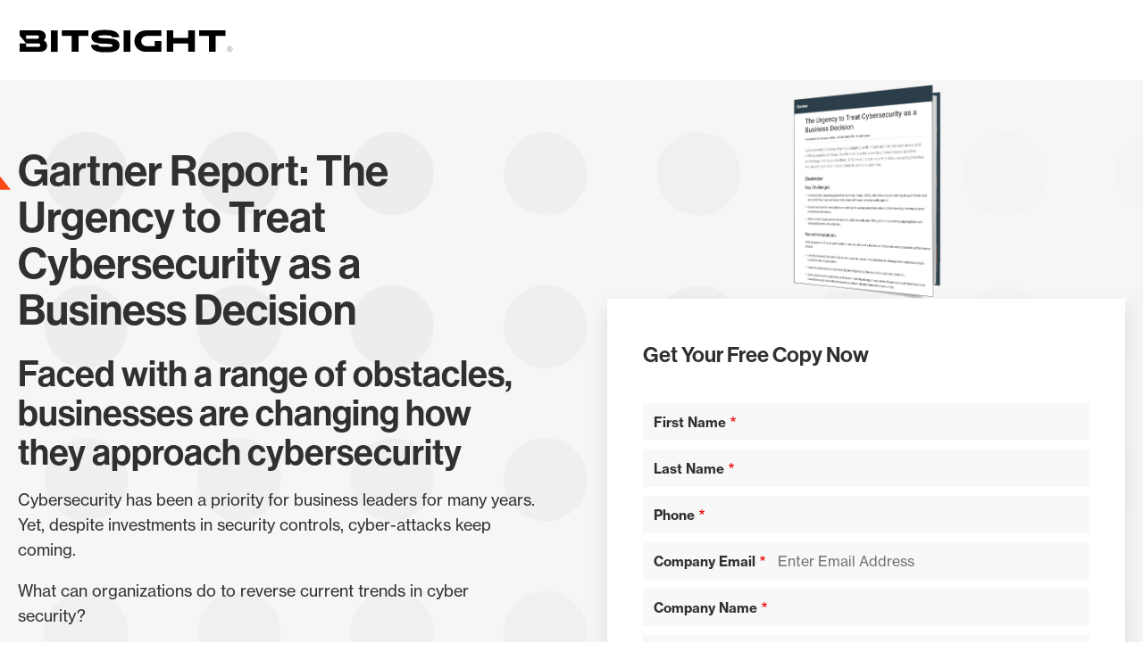

--- FILE ---
content_type: text/html; charset=UTF-8
request_url: https://www.bitsight.com/resources/the-urgency-to-treat-cybersecurity-as-a-business-decision-asa-ppc?hsa_cam=6483867836&hsa_mt=p&hsa_ver=3&hsa_src=o&hsa_ad=&hsa_net=adwords&hsa_tgt=kwd-84525130265443%3Aloc-190&hsa_acc=9761199014&hsa_grp=1352399519825876&hsa_kw=cybersecurity&msclkid=4ebc81d160741de1d589deecf8b0e40e
body_size: 17679
content:
<!DOCTYPE html>
<html  lang="en" dir="ltr" prefix="content: http://purl.org/rss/1.0/modules/content/  dc: http://purl.org/dc/terms/  foaf: http://xmlns.com/foaf/0.1/  og: http://ogp.me/ns#  rdfs: http://www.w3.org/2000/01/rdf-schema#  schema: http://schema.org/  sioc: http://rdfs.org/sioc/ns#  sioct: http://rdfs.org/sioc/types#  skos: http://www.w3.org/2004/02/skos/core#  xsd: http://www.w3.org/2001/XMLSchema# ">
  <head>
    <meta charset="utf-8" />
<noscript><style>form.antibot * :not(.antibot-message) { display: none !important; }</style>
</noscript><meta name="description" content="Why Today’s Cybersecurity Trends Fall Short in Reducing Risk Faced with a range of obstacles, businesses are changing how they approach cybersecurity Cybersecur" />
<link rel="canonical" href="https://www.bitsight.com/resources/the-urgency-to-treat-cybersecurity-as-a-business-decision-asa-ppc" />
<meta name="robots" content="follow, noindex" />
<meta property="og:site_name" content="Bitsight" />
<meta property="og:type" content="website" />
<meta property="og:url" content="https://www.bitsight.com/resources/the-urgency-to-treat-cybersecurity-as-a-business-decision-asa-ppc" />
<meta property="og:image" content="https://www.bitsight.com/sites/default/files/migration/images/gartner-ebook-min_2.png" />
<script type="text/javascript" src="//cdn.optimizely.com/js/26349430206.js"></script>
<meta name="Generator" content="Drupal 10 (https://www.drupal.org)" />
<meta name="MobileOptimized" content="width" />
<meta name="HandheldFriendly" content="true" />
<meta name="viewport" content="width=device-width, initial-scale=1.0" />
<meta name="format-detection" content="telephone=no" />
<link rel="icon" href="/sites/default/files/favicon.ico" type="image/vnd.microsoft.icon" />

          <script>(function(w,d,s,l,i){w[l]=w[l]||[];w[l].push({'gtm.start':
          new Date().getTime(),event:'gtm.js'});var f=d.getElementsByTagName(s)[0],
        j=d.createElement(s),dl=l!='dataLayer'?'&l='+l:'';j.async=true;j.src=
        'https://www.googletagmanager.com/gtm.js?id='+i+dl;f.parentNode.insertBefore(j,f);
      })(window,document,'script','dataLayer','GTM-MZ2J8ZG');</script>
        <title>Gartner Report: The Urgency to Treat Cybersecurity as a Business Decision | Bitsight</title>
    <link rel="stylesheet" media="all" href="/sites/default/files/css/css_1CwC7GgHvp8BP0EJgtlD4AkzdOHRMKP5IsayGQ1-BTM.css?delta=0&amp;language=en&amp;theme=bitsight_theme&amp;include=[base64]" />
<link rel="stylesheet" media="all" href="/sites/default/files/css/css_lxc6yc8MSoOg7AzyVVu6X2B2AI-dV6cEHMOm_bAnyfo.css?delta=1&amp;language=en&amp;theme=bitsight_theme&amp;include=[base64]" />

    
              </head>
  <body class="path-node page-node-type-resource">
        <a href="#main-content" class="visually-hidden focusable skip-link">
      Skip to main content
    </a>
    
      <div class="dialog-off-canvas-main-canvas" data-off-canvas-main-canvas>
    








<div class="layout-container layout-container--minimal">
  
  
      <header class="site-header site-header--minimal" role="banner">
      <div class="site-header--container">
        

  <div class="region region-header-left site-header-left">
    <div class="l-container">
        <div id="block-sitebranding" class="block block-system block-system-branding-block">
    
    
      

  
<div class="site-branding">
  <a class="site-logo" href="/" title="Home" rel="home">
    <span class="visually-hidden"></span>
    <span class="site-logo--primary" aria-hidden="true">  <div class="icon ">
    <?xml version="1.0" encoding="utf-8"?>
<!-- Generator: Adobe Illustrator 27.0.0, SVG Export Plug-In . SVG Version: 6.00 Build 0)  -->
<svg version="1.1" id="Layer_1" xmlns="http://www.w3.org/2000/svg" xmlns:xlink="http://www.w3.org/1999/xlink" x="0px" y="0px"
	 viewBox="0 0 1366 248.02" style="enable-background:new 0 0 1366 248.02;" xml:space="preserve">
<g>
	<path d="M1299.48,173.75h5.19c1.17,0,2.05-0.28,2.65-0.82c0.61-0.55,0.91-1.34,0.91-2.35c0-1.04-0.26-1.83-0.79-2.37
		c-0.53-0.53-1.39-0.8-2.56-0.8h-5.39V173.75z M1297.97,182.27v-16.21h7.23c1.45,0,2.58,0.39,3.39,1.17
		c0.81,0.77,1.21,1.85,1.21,3.2c0,2.02-0.91,3.33-2.72,3.9v0.07c0.82,0.28,1.39,0.74,1.73,1.4c0.34,0.66,0.54,1.63,0.6,2.91
		c0.09,2.06,0.33,3.21,0.7,3.47v0.09h-1.63c-0.18-0.12-0.31-0.41-0.37-0.86c-0.07-0.45-0.14-1.37-0.21-2.77
		c-0.06-1.37-0.36-2.32-0.88-2.83c-0.52-0.51-1.38-0.77-2.6-0.77h-4.94v7.23H1297.97z"/>
	<path d="M1303.6,158.55c-8.62,0-15.62,7.01-15.62,15.62c0,8.62,7,15.62,15.62,15.62s15.62-7.01,15.62-15.62
		C1319.22,165.56,1312.21,158.55,1303.6,158.55 M1303.6,190.81c-9.18,0-16.64-7.47-16.64-16.65c0-9.17,7.46-16.64,16.64-16.64
		s16.65,7.47,16.65,16.64C1320.25,183.34,1312.78,190.81,1303.6,190.81"/>
	<path d="M161.85,113.37H96.82V93h64.52c6.96,0,11.55,4.25,11.55,10.19C172.89,109.13,168.3,113.37,161.85,113.37 M200.58,122.43
		c8-6.43,12.38-16.16,12.38-24.34c0-19.7-15.28-34.64-41.09-34.64H57.76V93l39.06,47.89h72.17c7.13,0,11.89,4.07,11.89,10.19
		c0,6.11-4.76,10.19-11.38,10.19H96.82v-20.37H57.76v49.93h118.35c30.23,0,44.83-15.63,44.83-37.03
		C220.94,141.15,213.97,128.42,200.58,122.43"/>
</g>
<polygon points="308.74,96.74 366.98,96.74 366.98,190.81 407.06,190.81 407.06,96.74 465.29,96.74 465.29,63.45 308.74,63.45 "/>
<rect x="243.71" y="63.44" width="40.07" height="127.36"/>
<polygon points="1122.12,63.45 1122.12,96.74 1180.37,96.74 1180.37,190.81 1220.44,190.81 1220.44,96.74 1278.68,96.74 
	1278.68,63.45 "/>
<g>
	<path d="M585.7,111.17l-34.64-1.53c-19.36-0.85-25.98-3.57-25.98-9c0-5.43,7.3-7.82,28.7-7.82h19.53
		c20.21,0,31.07,3.22,33.79,11.55h42.12c-3.06-29.21-30.57-43.3-77.27-43.3h-16.29c-49.25,0-72.01,14.95-72.01,40.93
		s20.72,38.21,61.13,39.9l37.53,1.53c20.21,0.85,27,3.39,27,9.68c0,5.77-6.8,8.32-29.21,8.32H558.2c-21.73,0-31.93-3.57-34.81-12.74
		h-42.11c2.88,30.73,27.33,44.48,78.44,44.48h19.36c51.44,0,71.31-14.78,71.31-41.26C650.39,122.21,625.26,112.87,585.7,111.17"/>
</g>
<polygon points="1057.08,108.28 969.46,108.28 969.46,63.45 929.9,63.45 929.9,190.81 969.46,190.81 969.46,140.88 1057.08,140.88 
	1057.08,190.81 1096.64,190.81 1096.64,63.45 1057.08,63.45 "/>
<rect x="674.85" y="63.44" width="40.07" height="127.36"/>
<g>
	<path d="M738.86,127.13c0,32.61,23.94,63.68,69.96,63.68h89.48V127.3h-39.06v30.23h-45.51c-21.39,0-34.47-13.24-34.47-30.39
		c0-17.14,13.08-30.39,34.47-30.39h84.57V63.46h-89.48C762.8,63.45,738.86,94.7,738.86,127.13"/>
</g>
</svg>
  </div>
</span>
    <span class="site-logo--secondary" aria-hidden="true">  <div class="icon ">
    <?xml version="1.0" encoding="utf-8"?>
<svg fill="#fff" version="1.1" id="Layer_1" xmlns="http://www.w3.org/2000/svg" xmlns:xlink="http://www.w3.org/1999/xlink" x="0px" y="0px" viewBox="0 0 1366 248.02" style="enable-background:new 0 0 1366 248.02;" xml:space="preserve">
<g>
<path d="M1299.48,173.75h5.19c1.17,0,2.05-0.28,2.65-0.82c0.61-0.55,0.91-1.34,0.91-2.35c0-1.04-0.26-1.83-0.79-2.37
c-0.53-0.53-1.39-0.8-2.56-0.8h-5.39V173.75z M1297.97,182.27v-16.21h7.23c1.45,0,2.58,0.39,3.39,1.17
c0.81,0.77,1.21,1.85,1.21,3.2c0,2.02-0.91,3.33-2.72,3.9v0.07c0.82,0.28,1.39,0.74,1.73,1.4c0.34,0.66,0.54,1.63,0.6,2.91
c0.09,2.06,0.33,3.21,0.7,3.47v0.09h-1.63c-0.18-0.12-0.31-0.41-0.37-0.86c-0.07-0.45-0.14-1.37-0.21-2.77
c-0.06-1.37-0.36-2.32-0.88-2.83c-0.52-0.51-1.38-0.77-2.6-0.77h-4.94v7.23H1297.97z"/>
<path d="M1303.6,158.55c-8.62,0-15.62,7.01-15.62,15.62c0,8.62,7,15.62,15.62,15.62s15.62-7.01,15.62-15.62
C1319.22,165.56,1312.21,158.55,1303.6,158.55 M1303.6,190.81c-9.18,0-16.64-7.47-16.64-16.65c0-9.17,7.46-16.64,16.64-16.64
s16.65,7.47,16.65,16.64C1320.25,183.34,1312.78,190.81,1303.6,190.81"/>
<path d="M161.85,113.37H96.82V93h64.52c6.96,0,11.55,4.25,11.55,10.19C172.89,109.13,168.3,113.37,161.85,113.37
M200.58,122.43c8-6.43,12.38-16.16,12.38-24.34c0-19.7-15.28-34.64-41.09-34.64H57.76V93l39.06,47.89h72.17
c7.13,0,11.89,4.07,11.89,10.19c0,6.11-4.76,10.19-11.38,10.19H96.82v-20.37H57.76v49.93h118.35c30.23,0,44.83-15.63,44.83-37.03
C220.94,141.15,213.97,128.42,200.58,122.43"/>
</g>
<polygon points="308.74,96.74 366.98,96.74 366.98,190.81 407.06,190.81 407.06,96.74 465.29,96.74 465.29,63.45
308.74,63.45 "/>
<rect x="243.71" y="63.44" width="40.07" height="127.36"/>
<polygon points="1122.12,63.45 1122.12,96.74 1180.37,96.74 1180.37,190.81 1220.44,190.81 1220.44,96.74
1278.68,96.74 1278.68,63.45 "/>
<g>
<path d="M585.7,111.17l-34.64-1.53c-19.36-0.85-25.98-3.57-25.98-9c0-5.43,7.3-7.82,28.7-7.82h19.53
c20.21,0,31.07,3.22,33.79,11.55h42.12c-3.06-29.21-30.57-43.3-77.27-43.3h-16.29c-49.25,0-72.01,14.95-72.01,40.93
s20.72,38.21,61.13,39.9l37.53,1.53c20.21,0.85,27,3.39,27,9.68c0,5.77-6.8,8.32-29.21,8.32H558.2c-21.73,0-31.93-3.57-34.81-12.74
h-42.11c2.88,30.73,27.33,44.48,78.44,44.48h19.36c51.44,0,71.31-14.78,71.31-41.26C650.39,122.21,625.26,112.87,585.7,111.17"/>
</g>
<polygon points="1057.08,108.28 969.46,108.28 969.46,63.45 929.9,63.45 929.9,190.81 969.46,190.81 969.46,140.88
1057.08,140.88 1057.08,190.81 1096.64,190.81 1096.64,63.45 1057.08,63.45 "/>
<rect x="674.85" y="63.44" width="40.07" height="127.36"/>
<g>
<path d="M738.86,127.13c0,32.61,23.94,63.68,69.96,63.68h89.48V127.3h-39.06v30.23h-45.51
c-21.39,0-34.47-13.24-34.47-30.39c0-17.14,13.08-30.39,34.47-30.39h84.57V63.46h-89.48C762.8,63.45,738.86,94.7,738.86,127.13"/>
</g>
</svg>
  </div>
</span>
  </a>
</div>
  </div>

    </div>
  </div>

        
  <div class="region region-header-bottom site-header-bottom">
    
  
<div class="site-header__buttons">
  <div class="buttons list-reset">
    <div class="buttons-item">
      


  <a href="/report/security-ratings-snapshot" class="button button--filled-color" aria-label="">Free Cyber Risk Report
    
      </a>
    </div>
  </div>
</div>




<section class="main-menu-block__container " role="banner ">
  <div class="main-menu-block__menu_container">
    <div class="main-menu-block__site_branding mobile-only">
            
<div class="site-branding">
  <a class="site-logo" href="/" title="Home" rel="home">
    <span class="visually-hidden"></span>
    <span class="site-logo--primary" aria-hidden="true">  <div class="icon ">
    <?xml version="1.0" encoding="utf-8"?>
<!-- Generator: Adobe Illustrator 27.0.0, SVG Export Plug-In . SVG Version: 6.00 Build 0)  -->
<svg version="1.1" id="Layer_1" xmlns="http://www.w3.org/2000/svg" xmlns:xlink="http://www.w3.org/1999/xlink" x="0px" y="0px"
	 viewBox="0 0 1366 248.02" style="enable-background:new 0 0 1366 248.02;" xml:space="preserve">
<g>
	<path d="M1299.48,173.75h5.19c1.17,0,2.05-0.28,2.65-0.82c0.61-0.55,0.91-1.34,0.91-2.35c0-1.04-0.26-1.83-0.79-2.37
		c-0.53-0.53-1.39-0.8-2.56-0.8h-5.39V173.75z M1297.97,182.27v-16.21h7.23c1.45,0,2.58,0.39,3.39,1.17
		c0.81,0.77,1.21,1.85,1.21,3.2c0,2.02-0.91,3.33-2.72,3.9v0.07c0.82,0.28,1.39,0.74,1.73,1.4c0.34,0.66,0.54,1.63,0.6,2.91
		c0.09,2.06,0.33,3.21,0.7,3.47v0.09h-1.63c-0.18-0.12-0.31-0.41-0.37-0.86c-0.07-0.45-0.14-1.37-0.21-2.77
		c-0.06-1.37-0.36-2.32-0.88-2.83c-0.52-0.51-1.38-0.77-2.6-0.77h-4.94v7.23H1297.97z"/>
	<path d="M1303.6,158.55c-8.62,0-15.62,7.01-15.62,15.62c0,8.62,7,15.62,15.62,15.62s15.62-7.01,15.62-15.62
		C1319.22,165.56,1312.21,158.55,1303.6,158.55 M1303.6,190.81c-9.18,0-16.64-7.47-16.64-16.65c0-9.17,7.46-16.64,16.64-16.64
		s16.65,7.47,16.65,16.64C1320.25,183.34,1312.78,190.81,1303.6,190.81"/>
	<path d="M161.85,113.37H96.82V93h64.52c6.96,0,11.55,4.25,11.55,10.19C172.89,109.13,168.3,113.37,161.85,113.37 M200.58,122.43
		c8-6.43,12.38-16.16,12.38-24.34c0-19.7-15.28-34.64-41.09-34.64H57.76V93l39.06,47.89h72.17c7.13,0,11.89,4.07,11.89,10.19
		c0,6.11-4.76,10.19-11.38,10.19H96.82v-20.37H57.76v49.93h118.35c30.23,0,44.83-15.63,44.83-37.03
		C220.94,141.15,213.97,128.42,200.58,122.43"/>
</g>
<polygon points="308.74,96.74 366.98,96.74 366.98,190.81 407.06,190.81 407.06,96.74 465.29,96.74 465.29,63.45 308.74,63.45 "/>
<rect x="243.71" y="63.44" width="40.07" height="127.36"/>
<polygon points="1122.12,63.45 1122.12,96.74 1180.37,96.74 1180.37,190.81 1220.44,190.81 1220.44,96.74 1278.68,96.74 
	1278.68,63.45 "/>
<g>
	<path d="M585.7,111.17l-34.64-1.53c-19.36-0.85-25.98-3.57-25.98-9c0-5.43,7.3-7.82,28.7-7.82h19.53
		c20.21,0,31.07,3.22,33.79,11.55h42.12c-3.06-29.21-30.57-43.3-77.27-43.3h-16.29c-49.25,0-72.01,14.95-72.01,40.93
		s20.72,38.21,61.13,39.9l37.53,1.53c20.21,0.85,27,3.39,27,9.68c0,5.77-6.8,8.32-29.21,8.32H558.2c-21.73,0-31.93-3.57-34.81-12.74
		h-42.11c2.88,30.73,27.33,44.48,78.44,44.48h19.36c51.44,0,71.31-14.78,71.31-41.26C650.39,122.21,625.26,112.87,585.7,111.17"/>
</g>
<polygon points="1057.08,108.28 969.46,108.28 969.46,63.45 929.9,63.45 929.9,190.81 969.46,190.81 969.46,140.88 1057.08,140.88 
	1057.08,190.81 1096.64,190.81 1096.64,63.45 1057.08,63.45 "/>
<rect x="674.85" y="63.44" width="40.07" height="127.36"/>
<g>
	<path d="M738.86,127.13c0,32.61,23.94,63.68,69.96,63.68h89.48V127.3h-39.06v30.23h-45.51c-21.39,0-34.47-13.24-34.47-30.39
		c0-17.14,13.08-30.39,34.47-30.39h84.57V63.46h-89.48C762.8,63.45,738.86,94.7,738.86,127.13"/>
</g>
</svg>
  </div>
</span>
    <span class="site-logo--secondary" aria-hidden="true">  <div class="icon ">
    <?xml version="1.0" encoding="utf-8"?>
<svg fill="#fff" version="1.1" id="Layer_1" xmlns="http://www.w3.org/2000/svg" xmlns:xlink="http://www.w3.org/1999/xlink" x="0px" y="0px" viewBox="0 0 1366 248.02" style="enable-background:new 0 0 1366 248.02;" xml:space="preserve">
<g>
<path d="M1299.48,173.75h5.19c1.17,0,2.05-0.28,2.65-0.82c0.61-0.55,0.91-1.34,0.91-2.35c0-1.04-0.26-1.83-0.79-2.37
c-0.53-0.53-1.39-0.8-2.56-0.8h-5.39V173.75z M1297.97,182.27v-16.21h7.23c1.45,0,2.58,0.39,3.39,1.17
c0.81,0.77,1.21,1.85,1.21,3.2c0,2.02-0.91,3.33-2.72,3.9v0.07c0.82,0.28,1.39,0.74,1.73,1.4c0.34,0.66,0.54,1.63,0.6,2.91
c0.09,2.06,0.33,3.21,0.7,3.47v0.09h-1.63c-0.18-0.12-0.31-0.41-0.37-0.86c-0.07-0.45-0.14-1.37-0.21-2.77
c-0.06-1.37-0.36-2.32-0.88-2.83c-0.52-0.51-1.38-0.77-2.6-0.77h-4.94v7.23H1297.97z"/>
<path d="M1303.6,158.55c-8.62,0-15.62,7.01-15.62,15.62c0,8.62,7,15.62,15.62,15.62s15.62-7.01,15.62-15.62
C1319.22,165.56,1312.21,158.55,1303.6,158.55 M1303.6,190.81c-9.18,0-16.64-7.47-16.64-16.65c0-9.17,7.46-16.64,16.64-16.64
s16.65,7.47,16.65,16.64C1320.25,183.34,1312.78,190.81,1303.6,190.81"/>
<path d="M161.85,113.37H96.82V93h64.52c6.96,0,11.55,4.25,11.55,10.19C172.89,109.13,168.3,113.37,161.85,113.37
M200.58,122.43c8-6.43,12.38-16.16,12.38-24.34c0-19.7-15.28-34.64-41.09-34.64H57.76V93l39.06,47.89h72.17
c7.13,0,11.89,4.07,11.89,10.19c0,6.11-4.76,10.19-11.38,10.19H96.82v-20.37H57.76v49.93h118.35c30.23,0,44.83-15.63,44.83-37.03
C220.94,141.15,213.97,128.42,200.58,122.43"/>
</g>
<polygon points="308.74,96.74 366.98,96.74 366.98,190.81 407.06,190.81 407.06,96.74 465.29,96.74 465.29,63.45
308.74,63.45 "/>
<rect x="243.71" y="63.44" width="40.07" height="127.36"/>
<polygon points="1122.12,63.45 1122.12,96.74 1180.37,96.74 1180.37,190.81 1220.44,190.81 1220.44,96.74
1278.68,96.74 1278.68,63.45 "/>
<g>
<path d="M585.7,111.17l-34.64-1.53c-19.36-0.85-25.98-3.57-25.98-9c0-5.43,7.3-7.82,28.7-7.82h19.53
c20.21,0,31.07,3.22,33.79,11.55h42.12c-3.06-29.21-30.57-43.3-77.27-43.3h-16.29c-49.25,0-72.01,14.95-72.01,40.93
s20.72,38.21,61.13,39.9l37.53,1.53c20.21,0.85,27,3.39,27,9.68c0,5.77-6.8,8.32-29.21,8.32H558.2c-21.73,0-31.93-3.57-34.81-12.74
h-42.11c2.88,30.73,27.33,44.48,78.44,44.48h19.36c51.44,0,71.31-14.78,71.31-41.26C650.39,122.21,625.26,112.87,585.7,111.17"/>
</g>
<polygon points="1057.08,108.28 969.46,108.28 969.46,63.45 929.9,63.45 929.9,190.81 969.46,190.81 969.46,140.88
1057.08,140.88 1057.08,190.81 1096.64,190.81 1096.64,63.45 1057.08,63.45 "/>
<rect x="674.85" y="63.44" width="40.07" height="127.36"/>
<g>
<path d="M738.86,127.13c0,32.61,23.94,63.68,69.96,63.68h89.48V127.3h-39.06v30.23h-45.51
c-21.39,0-34.47-13.24-34.47-30.39c0-17.14,13.08-30.39,34.47-30.39h84.57V63.46h-89.48C762.8,63.45,738.86,94.7,738.86,127.13"/>
</g>
</svg>
  </div>
</span>
  </a>
</div>
            <div class="main-menu-block__navicon">
        <button class="navicon">
          <span class="navicon__bar"></span>
          <span class="navicon__bar"></span>
          <span class="navicon__bar"></span>
          <span class="visually-hidden">Show/Hide Main Menu</span>
        </button>
      </div>
    </div>
    <div class="main-menu-block__menu_bottom">
      <div class="main-menu-search mobile-only c-search-bar"><div class="c-search-bar__content"><form action="/search" method="get" id="views-exposed-form-search-search-page" accept-charset="UTF-8">
  <div >
    <div class="js-form-item form-item js-form-type-textfield form-type-textfield js-form-item-search form-item-search">
      <label for="edit-search">Search for</label>
        
<input class="text" placeholder="Enter search term" data-drupal-selector="edit-search" type="text" id="edit-search" name="search" value=""/>

        </div>

<div data-drupal-selector="edit-actions" class="form-actions js-form-wrapper form-wrapper" id="edit-actions--2"><input data-drupal-selector="edit-submit-search" type="submit" id="edit-submit-search" value="Apply" class="button js-form-submit form-submit" />
</div>

  </div>

</form>

</div></div>
      <div class="main-menu-block__menu">
        <nav class="main-menu-block" id="a11y-menu" aria-label="Main menu">
                      <ul role="menu" class="nav menu block--main-menu list-reset">
                              <li class="main-menu-block-item"  role="menuitem">
                  <div class="main-menu-block-item-toggle__container">
                    <div class="main-menu-block___item-menu-first-level">
                                              Solutions
                                          </div>
                    <div class="main-menu-block__item-toggle-icon">
                      <svg aria-hidden="true" class="main-menu-item-toggle__icon" xmlns="http://www.w3.org/2000/svg" viewBox="0 0 512.002 512.002" xml:space="preserve"><path fill="#707988" d="M388.425 241.951 151.609 5.79c-7.759-7.733-20.321-7.72-28.067.04-7.74 7.759-7.72 20.328.04 28.067l222.72 222.105-222.728 222.104c-7.759 7.74-7.779 20.301-.04 28.061a19.8 19.8 0 0 0 14.057 5.835 19.79 19.79 0 0 0 14.017-5.795l236.817-236.155c3.737-3.718 5.834-8.778 5.834-14.05s-2.103-10.326-5.834-14.051z"></path></svg>
                    </div>
                  </div>

                                      <div class="main-menu-block__wrapper--container">
                      <div class="main-menu-block__wrapper">
                        
                        <div class="main-menu-block__links-section">
                                                      <ul role="submenu" class="nav_subnav menu-block__submenu list-reset">
                                                              <li class="menu-block__submenu-item  menu-block__submenu-item--has-submenu "  role="menuitem">
                                  <div class="main-menu-block__item-link-container">
                                    <div  class="main-menu-block__item-header">
                                      <div class="main-menu-block__item-icon"><img src="https://www.bitsight.com/sites/default/files/2024/04/27/Products_EnterpriseSecurity.svg" /></div>
                                      <div class="main-menu-block__item-title">
                                                                                  <a href="https://www.bitsight.com/solutions/exposure-management" class="main-menu-block__item-link">Exposure Management</a>
                                                                              </div>
                                    </div>
                                    <ul class="main-menu-block__link-container">
                                                                              <li class="main-menu-block__link-item ">
                                                                                          <a class="main-menu-block__item-link" href="https://www.bitsight.com/products/external-attack-surface-management">External Attack Surface Management
                                                                                                  </a>
                                                                                  </li>
                                                                              <li class="main-menu-block__link-item ">
                                                                                          <a class="main-menu-block__item-link" href="https://www.bitsight.com/products/continuous-monitoring">Supply Chain Exposure
                                                                                                  </a>
                                                                                  </li>
                                                                              <li class="main-menu-block__link-item ">
                                                                                          <a class="main-menu-block__item-link" href="https://www.bitsight.com/products/cyber-threat-intelligence">Cyber Threat Intelligence
                                                                                                  </a>
                                                                                  </li>
                                                                          </ul>
                                  </div>
                                </li>
                                                              <li class="menu-block__submenu-item  menu-block__submenu-item--has-submenu "  role="menuitem">
                                  <div class="main-menu-block__item-link-container">
                                    <div  class="main-menu-block__item-header">
                                      <div class="main-menu-block__item-icon"><img src="https://www.bitsight.com/sites/default/files/2024/04/27/Products_DigitalSupplyChainSecurity.svg" /></div>
                                      <div class="main-menu-block__item-title">
                                                                                  <a href="https://www.bitsight.com/products/third-party-risk-management" class="main-menu-block__item-link">Third-Party Risk Management</a>
                                                                              </div>
                                    </div>
                                    <ul class="main-menu-block__link-container">
                                                                              <li class="main-menu-block__link-item ">
                                                                                          <a class="main-menu-block__item-link" href="https://www.bitsight.com/products/continuous-monitoring">Continuous Monitoring &amp; Response
                                                                                                  </a>
                                                                                  </li>
                                                                              <li class="main-menu-block__link-item ">
                                                                                          <a class="main-menu-block__item-link" href="https://www.bitsight.com/products/vendor-risk-management">Vendor Risk Management
                                                                                                  </a>
                                                                                  </li>
                                                                              <li class="main-menu-block__link-item ">
                                                                                          <a class="main-menu-block__item-link" href="https://www.bitsight.com/products/trust-management-hub">Trust Management Hub
                                                                                                  </a>
                                                                                  </li>
                                                                          </ul>
                                  </div>
                                </li>
                                                              <li class="menu-block__submenu-item  menu-block__submenu-item--has-submenu "  role="menuitem">
                                  <div class="main-menu-block__item-link-container">
                                    <div  class="main-menu-block__item-header">
                                      <div class="main-menu-block__item-icon"><img src="https://www.bitsight.com/sites/default/files/2024/04/27/Products_RiskGovernanceReporting.svg" /></div>
                                      <div class="main-menu-block__item-title">
                                                                                  <a href="https://www.bitsight.com/products/governance-and-analytics" class="main-menu-block__item-link">Governance &amp; Reporting</a>
                                                                              </div>
                                    </div>
                                    <ul class="main-menu-block__link-container">
                                                                              <li class="main-menu-block__link-item ">
                                                                                          <a class="main-menu-block__item-link" href="https://www.bitsight.com/security-ratings">Security Ratings
                                                                                                  </a>
                                                                                  </li>
                                                                              <li class="main-menu-block__link-item ">
                                                                                          <a class="main-menu-block__item-link" href="https://www.bitsight.com/cybersecurity-regulations">Cybersecurity Regulations
                                                                                                  </a>
                                                                                  </li>
                                                                              <li class="main-menu-block__link-item ">
                                                                                          <a class="main-menu-block__item-link" href="https://www.bitsight.com/uses/executive-cybersecurity-reporting">Executive Reporting
                                                                                                  </a>
                                                                                  </li>
                                                                          </ul>
                                  </div>
                                </li>
                                                              <li class="menu-block__submenu-item  menu-block__submenu-item--has-submenu "  role="menuitem">
                                  <div class="main-menu-block__item-link-container">
                                    <div  class="main-menu-block__item-header">
                                      <div class="main-menu-block__item-icon"><img src="https://www.bitsight.com/sites/default/files/2025/03/11/CTI%20nav%20icon.svg" /></div>
                                      <div class="main-menu-block__item-title">
                                                                                  <a href="https://www.bitsight.com/products/cyber-threat-intelligence" class="main-menu-block__item-link">Cyber Threat Intelligence</a>
                                                                              </div>
                                    </div>
                                    <ul class="main-menu-block__link-container">
                                                                              <li class="main-menu-block__link-item ">
                                                                                          <a class="main-menu-block__item-link" href="https://www.bitsight.com/products/identity-intelligence">Identity Intelligence &amp; Credentials
                                                                                                  </a>
                                                                                  </li>
                                                                              <li class="main-menu-block__link-item ">
                                                                                          <a class="main-menu-block__item-link" href="https://www.bitsight.com/products/vulnerability-intelligence">Vulnerability Intelligence
                                                                                                  </a>
                                                                                  </li>
                                                                              <li class="main-menu-block__link-item ">
                                                                                          <a class="main-menu-block__item-link" href="https://www.bitsight.com/products/attack-surface-intelligence">Attack Surface Intelligence
                                                                                                  </a>
                                                                                  </li>
                                                                              <li class="main-menu-block__link-item ">
                                                                                          <a class="main-menu-block__item-link" href="https://www.bitsight.com/products/ransomware-intelligence">Ransomware Intelligence
                                                                                                  </a>
                                                                                  </li>
                                                                              <li class="main-menu-block__link-item ">
                                                                                          <a class="main-menu-block__item-link" href="https://www.bitsight.com/products/brand-threat-intelligence">Brand &amp; Executive Intelligence
                                                                                                      <span class="link-item__suffix">NEW</span>
                                                                                                  </a>
                                                                                  </li>
                                                                              <li class="main-menu-block__link-item ">
                                                                                          <a class="main-menu-block__item-link" href="https://www.bitsight.com/products/pulse">Bitsight Pulse: CTI News
                                                                                                  </a>
                                                                                  </li>
                                                                          </ul>
                                  </div>
                                </li>
                                                              <li class="menu-block__submenu-item  menu-block__submenu-item--has-submenu "  role="menuitem">
                                  <div class="main-menu-block__item-link-container">
                                    <div  class="main-menu-block__item-header">
                                      <div class="main-menu-block__item-icon"><img src="https://www.bitsight.com/sites/default/files/2024/04/27/Products_RiskAnalysisData.svg" /></div>
                                      <div class="main-menu-block__item-title">
                                                                                  <a href="https://www.bitsight.com/services" class="main-menu-block__item-link">Professional Services</a>
                                                                              </div>
                                    </div>
                                    <ul class="main-menu-block__link-container">
                                                                              <li class="main-menu-block__link-item ">
                                                                                          <a class="main-menu-block__item-link" href="https://www.bitsight.com/services/third-party-risk-management">Third-Party Risk Services
                                                                                                  </a>
                                                                                  </li>
                                                                              <li class="main-menu-block__link-item ">
                                                                                          <a class="main-menu-block__item-link" href="https://www.bitsight.com/services/cyber-threat-intelligence">Threat Intelligence Services
                                                                                                  </a>
                                                                                  </li>
                                                                          </ul>
                                  </div>
                                </li>
                                                              <li class="menu-block__submenu-item  menu-block__submenu-item--has-submenu "  role="menuitem">
                                  <div class="main-menu-block__item-link-container">
                                    <div  class="main-menu-block__item-header">
                                      <div class="main-menu-block__item-icon"><img src="https://www.bitsight.com/sites/default/files/2024/04/27/Products_CyberUnderwritingRiskControl.svg" /></div>
                                      <div class="main-menu-block__item-title">
                                                                                  <a href="https://www.bitsight.com/solutions/our-solutions" class="main-menu-block__item-link">View All</a>
                                                                              </div>
                                    </div>
                                    <ul class="main-menu-block__link-container">
                                                                              <li class="main-menu-block__link-item ">
                                                                                          <a class="main-menu-block__item-link" href="https://www.bitsight.com/solutions/our-solutions#industry">Industries
                                                                                                  </a>
                                                                                  </li>
                                                                              <li class="main-menu-block__link-item ">
                                                                                          <a class="main-menu-block__item-link" href="https://www.bitsight.com/solutions/our-solutions#integrations">Integrations
                                                                                                  </a>
                                                                                  </li>
                                                                          </ul>
                                  </div>
                                </li>
                                                          </ul>
                                                  </div>
                                               <div class="main-menu-block__cta-section">
                          <div class="main-menu-block__cta-section--icon">
                            <img src="https://www.bitsight.com/sites/default/files/2024/04/27/Sidebar_LightBulb.svg" /></div>
                          <div class="main-menu-block__cta-section--headline">
                            <a href="https://www.bitsight.com/resources/state-of-cyber-risk-and-exposure-2025" class="main-menu-block__cta--headline">State of Cyber Risk and Exposure 2025</a>
                          </div>
                          <div class="main-menu-block__cta-section--text"><p>Explore exclusive findings from our global survey of 1,000 cybersecurity and risk leaders to learn how leading enterprises are transforming cyber risk intelligence into better business outcomes.</p>
</div>
                                                      <div class="main-menu-block__cta-section--button">
                              <a href="https://www.bitsight.com/resources/state-of-cyber-risk-and-exposure-2025" class="button button--transparent" aria-label=" Download report">
                                Download report
                              </a>
                            </div>
                                                  </div>
                                            </div>
                    </div>
                                  </li>
                              <li class="main-menu-block-item"  role="menuitem">
                  <div class="main-menu-block-item-toggle__container">
                    <div class="main-menu-block___item-menu-first-level">
                                              Data &amp; Research
                                          </div>
                    <div class="main-menu-block__item-toggle-icon">
                      <svg aria-hidden="true" class="main-menu-item-toggle__icon" xmlns="http://www.w3.org/2000/svg" viewBox="0 0 512.002 512.002" xml:space="preserve"><path fill="#707988" d="M388.425 241.951 151.609 5.79c-7.759-7.733-20.321-7.72-28.067.04-7.74 7.759-7.72 20.328.04 28.067l222.72 222.105-222.728 222.104c-7.759 7.74-7.779 20.301-.04 28.061a19.8 19.8 0 0 0 14.057 5.835 19.79 19.79 0 0 0 14.017-5.795l236.817-236.155c3.737-3.718 5.834-8.778 5.834-14.05s-2.103-10.326-5.834-14.051z"></path></svg>
                    </div>
                  </div>

                                      <div class="main-menu-block__wrapper--container">
                      <div class="main-menu-block__wrapper">
                                                  <div class="main-menu-block__about-section">
                            <div class="main-menu-block__about-section-title">Trust in our data</div>
                            <div class="main-menu-block__about-section-text"><p>We combine real-time discovery of networks, assets, and vulnerabilities with our AI attribution engine and security researchers to amass one of the largest and mapped risk datasets in the world.</p>
</div>
                          </div>
                        
                        <div class="main-menu-block__links-section">
                                                      <ul role="submenu" class="nav_subnav menu-block__submenu list-reset">
                                                              <li class="menu-block__submenu-item  menu-block__submenu-item--has-submenu "  role="menuitem">
                                  <div class="main-menu-block__item-link-container">
                                    <div  class="main-menu-block__item-header">
                                      <div class="main-menu-block__item-icon"><img src="https://www.bitsight.com/sites/default/files/2024/04/27/DataInsights_OurData.svg" /></div>
                                      <div class="main-menu-block__item-title">
                                                                                  <a href="https://www.bitsight.com/data/cyber-data-and-insights" class="main-menu-block__item-link">Our Data</a>
                                                                              </div>
                                    </div>
                                    <ul class="main-menu-block__link-container">
                                                                              <li class="main-menu-block__link-item ">
                                                                                          <a class="main-menu-block__item-link" href="https://www.bitsight.com/data/cyber-data-and-insights">Data &amp; Insights
                                                                                                  </a>
                                                                                  </li>
                                                                              <li class="main-menu-block__link-item ">
                                                                                          <a class="main-menu-block__item-link" href="https://www.bitsight.com/data/correlation-to-outcomes">Data Correlation &amp; Studies
                                                                                                  </a>
                                                                                  </li>
                                                                              <li class="main-menu-block__link-item ">
                                                                                          <a class="main-menu-block__item-link" href="https://www.bitsight.com/data/cyber-data-risk-discovery">Data Discovery
                                                                                                  </a>
                                                                                  </li>
                                                                              <li class="main-menu-block__link-item ">
                                                                                          <a class="main-menu-block__item-link" href="https://www.bitsight.com/data/mapping-and-attribution">Data Mapping &amp; Attribution
                                                                                                  </a>
                                                                                  </li>
                                                                              <li class="main-menu-block__link-item ">
                                                                                          <a class="main-menu-block__item-link" href="https://www.bitsight.com/data/capital-markets">Cyber Data for Capital Markets
                                                                                                  </a>
                                                                                  </li>
                                                                              <li class="main-menu-block__link-item ">
                                                                                          <a class="main-menu-block__item-link" href="https://www.bitsight.com/groma-explorer">Groma Explorer: internet software observations
                                                                                                  </a>
                                                                                  </li>
                                                                              <li class="main-menu-block__link-item ">
                                                                                          <a class="main-menu-block__item-link" href="https://www.bitsight.com/underground">Underground Explorer: cybercrime statistics
                                                                                                      <span class="link-item__suffix">NEW</span>
                                                                                                  </a>
                                                                                  </li>
                                                                          </ul>
                                  </div>
                                </li>
                                                              <li class="menu-block__submenu-item  menu-block__submenu-item--has-submenu "  role="menuitem">
                                  <div class="main-menu-block__item-link-container">
                                    <div  class="main-menu-block__item-header">
                                      <div class="main-menu-block__item-icon"><img src="https://www.bitsight.com/sites/default/files/2024/04/27/DataInsights_ThreatResearch.svg" /></div>
                                      <div class="main-menu-block__item-title">
                                                                                  <a href="https://www.bitsight.com/trace" class="main-menu-block__item-link">Our Research</a>
                                                                              </div>
                                    </div>
                                    <ul class="main-menu-block__link-container">
                                                                              <li class="main-menu-block__link-item ">
                                                                                          <a class="main-menu-block__item-link" href="https://www.bitsight.com/trace">Latest Security Research
                                                                                                      <span class="link-item__suffix">NEW</span>
                                                                                                  </a>
                                                                                  </li>
                                                                              <li class="main-menu-block__link-item item-second-level">
                                                                                      <ul class="main-menu-block__container--second-level">
                                              <li class="main-menu-block__link-item--second-level">
                                                                                          <a class="main-menu-block__item-link" href="https://www.bitsight.com/report/state-of-the-underground-2025">2025 State of the Underground
                                                                                                  </a>
                                                                                        </li>
                                            </ul>
                                                                                  </li>
                                                                              <li class="main-menu-block__link-item ">
                                                                                          <a class="main-menu-block__item-link" href="https://www.bitsight.com/trace/about">Meet the TRACE Team
                                                                                                  </a>
                                                                                  </li>
                                                                          </ul>
                                  </div>
                                </li>
                                                          </ul>
                                                  </div>
                                               <div class="main-menu-block__cta-section">
                          <div class="main-menu-block__cta-section--icon">
                            <img src="https://www.bitsight.com/sites/default/files/2024/04/27/Sidebar_Bell.svg" /></div>
                          <div class="main-menu-block__cta-section--headline">
                            <a href="https://www.bitsight.com/report/state-of-the-underground-2025" class="main-menu-block__cta--headline">Research report: State of the Underground 2025</a>
                          </div>
                          <div class="main-menu-block__cta-section--text"><p>Cybercrime is scaling fast. Bitsight researchers expose how ransomware gangs, leaked credentials, and black-market data are reshaping global risk.</p>
</div>
                                                      <div class="main-menu-block__cta-section--button">
                              <a href="https://www.bitsight.com/report/state-of-the-underground-2025" class="button button--transparent" aria-label=" Download report">
                                Download report
                              </a>
                            </div>
                                                  </div>
                                            </div>
                    </div>
                                  </li>
                              <li class="main-menu-block-item"  role="menuitem">
                  <div class="main-menu-block-item-toggle__container">
                    <div class="main-menu-block___item-menu-first-level">
                                              Company
                                          </div>
                    <div class="main-menu-block__item-toggle-icon">
                      <svg aria-hidden="true" class="main-menu-item-toggle__icon" xmlns="http://www.w3.org/2000/svg" viewBox="0 0 512.002 512.002" xml:space="preserve"><path fill="#707988" d="M388.425 241.951 151.609 5.79c-7.759-7.733-20.321-7.72-28.067.04-7.74 7.759-7.72 20.328.04 28.067l222.72 222.105-222.728 222.104c-7.759 7.74-7.779 20.301-.04 28.061a19.8 19.8 0 0 0 14.057 5.835 19.79 19.79 0 0 0 14.017-5.795l236.817-236.155c3.737-3.718 5.834-8.778 5.834-14.05s-2.103-10.326-5.834-14.051z"></path></svg>
                    </div>
                  </div>

                                      <div class="main-menu-block__wrapper--container">
                      <div class="main-menu-block__wrapper">
                        
                        <div class="main-menu-block__links-section">
                                                      <ul role="submenu" class="nav_subnav menu-block__submenu list-reset">
                                                              <li class="menu-block__submenu-item  menu-block__submenu-item--has-submenu "  role="menuitem">
                                  <div class="main-menu-block__item-link-container">
                                    <div  class="main-menu-block__item-header">
                                      <div class="main-menu-block__item-icon"><img src="https://www.bitsight.com/sites/default/files/2024/04/27/Company_AboutUs.svg" /></div>
                                      <div class="main-menu-block__item-title">
                                                                                  <a href="https://www.bitsight.com/about/about-us" class="main-menu-block__item-link">About Us</a>
                                                                              </div>
                                    </div>
                                    <ul class="main-menu-block__link-container">
                                                                              <li class="main-menu-block__link-item ">
                                                                                          <a class="main-menu-block__item-link" href="https://www.bitsight.com/about/about-us">Our Story
                                                                                                  </a>
                                                                                  </li>
                                                                              <li class="main-menu-block__link-item ">
                                                                                          <a class="main-menu-block__item-link" href="https://www.bitsight.com/about/our-team">Our Team
                                                                                                  </a>
                                                                                  </li>
                                                                              <li class="main-menu-block__link-item ">
                                                                                          <a class="main-menu-block__item-link" href="https://www.bitsight.com/about/trust-center">Trust Center
                                                                                                  </a>
                                                                                  </li>
                                                                              <li class="main-menu-block__link-item ">
                                                                                          <a class="main-menu-block__item-link" href="https://www.bitsight.com/about/diversity-and-inclusion">Belonging &amp; Inclusion
                                                                                                  </a>
                                                                                  </li>
                                                                              <li class="main-menu-block__link-item ">
                                                                                          <a class="main-menu-block__item-link" href="https://www.bitsight.com/press-releases">Press Releases
                                                                                                  </a>
                                                                                  </li>
                                                                          </ul>
                                  </div>
                                </li>
                                                              <li class="menu-block__submenu-item  menu-block__submenu-item--has-submenu "  role="menuitem">
                                  <div class="main-menu-block__item-link-container">
                                    <div  class="main-menu-block__item-header">
                                      <div class="main-menu-block__item-icon"><img src="https://www.bitsight.com/sites/default/files/2025/09/23/Partnerships%20%281%29.svg" /></div>
                                      <div class="main-menu-block__item-title">
                                                                                  <a href="https://www.bitsight.com/partners" class="main-menu-block__item-link">Partnerships</a>
                                                                              </div>
                                    </div>
                                    <ul class="main-menu-block__link-container">
                                                                              <li class="main-menu-block__link-item ">
                                                                                          <a class="main-menu-block__item-link" href="https://www.bitsight.com/partners/moodys">Moody&#039;s Partnership
                                                                                                  </a>
                                                                                  </li>
                                                                              <li class="main-menu-block__link-item ">
                                                                                          <a class="main-menu-block__item-link" href="https://www.bitsight.com/partners/microsoft">Microsoft Partnership
                                                                                                  </a>
                                                                                  </li>
                                                                              <li class="main-menu-block__link-item ">
                                                                                          <a class="main-menu-block__item-link" href="https://www.bitsight.com/data/capital-markets">Cyber Data for Capital Markets
                                                                                                  </a>
                                                                                  </li>
                                                                          </ul>
                                  </div>
                                </li>
                                                              <li class="menu-block__submenu-item  menu-block__submenu-item--has-submenu "  role="menuitem">
                                  <div class="main-menu-block__item-link-container">
                                    <div  class="main-menu-block__item-header">
                                      <div class="main-menu-block__item-icon"><img src="https://www.bitsight.com/sites/default/files/2024/04/27/Company_ConnectWithUs.svg" /></div>
                                      <div class="main-menu-block__item-title">
                                                                                  <a href="https://www.bitsight.com/contact-us" class="main-menu-block__item-link">Connect with Us</a>
                                                                              </div>
                                    </div>
                                    <ul class="main-menu-block__link-container">
                                                                              <li class="main-menu-block__link-item ">
                                                                                          <a class="main-menu-block__item-link" href="https://www.bitsight.com/about/careers">Careers
                                                                                                  </a>
                                                                                  </li>
                                                                              <li class="main-menu-block__link-item item-second-level">
                                                                                      <ul class="main-menu-block__container--second-level">
                                              <li class="main-menu-block__link-item--second-level">
                                                                                          <a class="main-menu-block__item-link" href="https://bitsight.wd1.myworkdayjobs.com/Bitsight">Open Positions
                                                                                                  </a>
                                                                                        </li>
                                            </ul>
                                                                                  </li>
                                                                              <li class="main-menu-block__link-item ">
                                                                                          <a class="main-menu-block__item-link" href="https://www.bitsight.com/events">Events
                                                                                                  </a>
                                                                                  </li>
                                                                              <li class="main-menu-block__link-item ">
                                                                                          <a class="main-menu-block__item-link" href="https://www.bitsight.com/news">In the news
                                                                                                  </a>
                                                                                  </li>
                                                                              <li class="main-menu-block__link-item ">
                                                                                          <a class="main-menu-block__item-link" href="https://www.bitsight.com/contact-us">Locations
                                                                                                  </a>
                                                                                  </li>
                                                                              <li class="main-menu-block__link-item ">
                                                                                          <a class="main-menu-block__item-link" href="https://www.bitsight.com/contact-us">Contact Us
                                                                                                  </a>
                                                                                  </li>
                                                                          </ul>
                                  </div>
                                </li>
                                                          </ul>
                                                  </div>
                                               <div class="main-menu-block__cta-section">
                          <div class="main-menu-block__cta-section--icon">
                            <img src="https://www.bitsight.com/sites/default/files/2024/04/27/Sidebar_Bell.svg" /></div>
                          <div class="main-menu-block__cta-section--headline">
                            <a href="https://www.bitsight.com/press-releases/enterprise-adoption-bitsights-integrated-third-party-risk-and-exposure-management" class="main-menu-block__cta--headline">Enterprise Adoption of Bitsight’s Integrated Third-Party Risk and Exposure Management Solutions Surges Amid Shift to AI-Driven Workflows</a>
                          </div>
                          <div class="main-menu-block__cta-section--text"></div>
                                                      <div class="main-menu-block__cta-section--button">
                              <a href="https://www.bitsight.com/press-releases/enterprise-adoption-bitsights-integrated-third-party-risk-and-exposure-management" class="button button--transparent" aria-label=" Read release">
                                Read release
                              </a>
                            </div>
                                                  </div>
                                            </div>
                    </div>
                                  </li>
                              <li class="main-menu-block-item"  role="menuitem">
                  <div class="main-menu-block-item-toggle__container">
                    <div class="main-menu-block___item-menu-first-level">
                                              Resources
                                          </div>
                    <div class="main-menu-block__item-toggle-icon">
                      <svg aria-hidden="true" class="main-menu-item-toggle__icon" xmlns="http://www.w3.org/2000/svg" viewBox="0 0 512.002 512.002" xml:space="preserve"><path fill="#707988" d="M388.425 241.951 151.609 5.79c-7.759-7.733-20.321-7.72-28.067.04-7.74 7.759-7.72 20.328.04 28.067l222.72 222.105-222.728 222.104c-7.759 7.74-7.779 20.301-.04 28.061a19.8 19.8 0 0 0 14.057 5.835 19.79 19.79 0 0 0 14.017-5.795l236.817-236.155c3.737-3.718 5.834-8.778 5.834-14.05s-2.103-10.326-5.834-14.051z"></path></svg>
                    </div>
                  </div>

                                      <div class="main-menu-block__wrapper--container">
                      <div class="main-menu-block__wrapper">
                        
                        <div class="main-menu-block__links-section">
                                                      <ul role="submenu" class="nav_subnav menu-block__submenu list-reset">
                                                              <li class="menu-block__submenu-item  menu-block__submenu-item--has-submenu "  role="menuitem">
                                  <div class="main-menu-block__item-link-container">
                                    <div  class="main-menu-block__item-header">
                                      <div class="main-menu-block__item-icon"><img src="https://www.bitsight.com/sites/default/files/2024/04/27/Resources_Resources.svg" /></div>
                                      <div class="main-menu-block__item-title">
                                                                                  <a href="https://www.bitsight.com/resources" class="main-menu-block__item-link">Resources</a>
                                                                              </div>
                                    </div>
                                    <ul class="main-menu-block__link-container">
                                                                              <li class="main-menu-block__link-item ">
                                                                                          <a class="main-menu-block__item-link" href="https://www.bitsight.com/customers">Customer Stories
                                                                                                  </a>
                                                                                  </li>
                                                                              <li class="main-menu-block__link-item ">
                                                                                          <a class="main-menu-block__item-link" href="https://www.bitsight.com/resources?field_resource_type_target_id=2161">Analyst Reports
                                                                                                  </a>
                                                                                  </li>
                                                                              <li class="main-menu-block__link-item ">
                                                                                          <a class="main-menu-block__item-link" href="https://www.bitsight.com/resources?field_resource_type_target_id=231">Research
                                                                                                  </a>
                                                                                  </li>
                                                                              <li class="main-menu-block__link-item ">
                                                                                          <a class="main-menu-block__item-link" href="https://www.bitsight.com/resources?field_resource_type_target_id=266">Product datasheets
                                                                                                  </a>
                                                                                  </li>
                                                                              <li class="main-menu-block__link-item ">
                                                                                          <a class="main-menu-block__item-link" href="https://www.bitsight.com/resources?field_resource_type_target_id=2156">Guides
                                                                                                  </a>
                                                                                  </li>
                                                                              <li class="main-menu-block__link-item ">
                                                                                          <a class="main-menu-block__item-link" href="https://www.bitsight.com/resources?field_resource_type_target_id=256">Webinars
                                                                                                  </a>
                                                                                  </li>
                                                                              <li class="main-menu-block__link-item ">
                                                                                          <a class="main-menu-block__item-link" href="https://www.bitsight.com/resources?field_resource_type_target_id=241">Videos
                                                                                                  </a>
                                                                                  </li>
                                                                              <li class="main-menu-block__link-item ">
                                                                                          <a class="main-menu-block__item-link" href="https://www.bitsight.com/resources">All Resources
                                                                                                  </a>
                                                                                  </li>
                                                                          </ul>
                                  </div>
                                </li>
                                                              <li class="menu-block__submenu-item  menu-block__submenu-item--has-submenu "  role="menuitem">
                                  <div class="main-menu-block__item-link-container">
                                    <div  class="main-menu-block__item-header">
                                      <div class="main-menu-block__item-icon"><img src="https://www.bitsight.com/sites/default/files/2024/04/27/Resources_Blog.svg" /></div>
                                      <div class="main-menu-block__item-title">
                                                                                  <a href="https://www.bitsight.com/blog" class="main-menu-block__item-link">Blog</a>
                                                                              </div>
                                    </div>
                                    <ul class="main-menu-block__link-container">
                                                                              <li class="main-menu-block__link-item ">
                                                                                          <a class="main-menu-block__item-link" href="https://www.bitsight.com/blogs?field_topics_target_id=111">Vulnerabilities &amp; Incidents
                                                                                                  </a>
                                                                                  </li>
                                                                              <li class="main-menu-block__link-item ">
                                                                                          <a class="main-menu-block__item-link" href="https://www.bitsight.com/blogs?field_topics_target_id=171">Compliance &amp; Regulations
                                                                                                  </a>
                                                                                  </li>
                                                                              <li class="main-menu-block__link-item ">
                                                                                          <a class="main-menu-block__item-link" href="https://www.bitsight.com/blogs?field_topics_target_id=1856">Exposure Management
                                                                                                  </a>
                                                                                  </li>
                                                                              <li class="main-menu-block__link-item ">
                                                                                          <a class="main-menu-block__item-link" href="https://www.bitsight.com/blogs?field_topics_target_id=211">Third-Party Risk Management
                                                                                                  </a>
                                                                                  </li>
                                                                              <li class="main-menu-block__link-item ">
                                                                                          <a class="main-menu-block__item-link" href="https://www.bitsight.com/blog">All Blog Posts
                                                                                                  </a>
                                                                                  </li>
                                                                          </ul>
                                  </div>
                                </li>
                                                              <li class="menu-block__submenu-item  menu-block__submenu-item--has-submenu "  role="menuitem">
                                  <div class="main-menu-block__item-link-container">
                                    <div  class="main-menu-block__item-header">
                                      <div class="main-menu-block__item-icon"><img src="https://www.bitsight.com/sites/default/files/2025/04/11/Learning%20Icon%20%281%29.svg" /></div>
                                      <div class="main-menu-block__item-title">
                                                                                  <a href="https://www.bitsight.com/learn" class="main-menu-block__item-link">Learn</a>
                                                                              </div>
                                    </div>
                                    <ul class="main-menu-block__link-container">
                                                                              <li class="main-menu-block__link-item ">
                                                                                          <a class="main-menu-block__item-link" href="https://www.bitsight.com/products/tours">Interactive Product Tours
                                                                                                      <span class="link-item__suffix">NEW</span>
                                                                                                  </a>
                                                                                  </li>
                                                                              <li class="main-menu-block__link-item ">
                                                                                          <a class="main-menu-block__item-link" href="https://www.bitsight.com/learn/tprm">Third-Party Risk Management
                                                                                                  </a>
                                                                                  </li>
                                                                              <li class="main-menu-block__link-item ">
                                                                                          <a class="main-menu-block__item-link" href="https://www.bitsight.com/learn/cti">Threat Intelligence
                                                                                                  </a>
                                                                                  </li>
                                                                              <li class="main-menu-block__link-item ">
                                                                                          <a class="main-menu-block__item-link" href="https://www.bitsight.com/learn/compliance">Compliance
                                                                                                  </a>
                                                                                  </li>
                                                                              <li class="main-menu-block__link-item ">
                                                                                          <a class="main-menu-block__item-link" href="https://www.bitsight.com/glossary">Cybersecurity Glossary
                                                                                                  </a>
                                                                                  </li>
                                                                              <li class="main-menu-block__link-item ">
                                                                                          <a class="main-menu-block__item-link" href="https://help.bitsighttech.com/hc/en-us">Bitsight Knowledge Base
                                                                                                  </a>
                                                                                  </li>
                                                                          </ul>
                                  </div>
                                </li>
                                                          </ul>
                                                  </div>
                                               <div class="main-menu-block__cta-section">
                          <div class="main-menu-block__cta-section--icon">
                            <img src="https://www.bitsight.com/sites/default/files/2024/04/27/Sidebar_QuoteBubble.svg" /></div>
                          <div class="main-menu-block__cta-section--headline">
                            <a href="https://www.bitsight.com/resources/10-pillars-resilient-tprm-program" class="main-menu-block__cta--headline">Playbook: 10 Pillars of a Resilient TPRM Program</a>
                          </div>
                          <div class="main-menu-block__cta-section--text"><p>Build a third-party risk program that stands up to today’s threats—and tomorrow’s scrutiny.</p>
</div>
                                                      <div class="main-menu-block__cta-section--button">
                              <a href="https://www.bitsight.com/resources/10-pillars-resilient-tprm-program" class="button button--transparent" aria-label=" Download playbook">
                                Download playbook
                              </a>
                            </div>
                                                  </div>
                                            </div>
                    </div>
                                  </li>
                          </ul>
                  </nav>
      </div>
    </div>
          <div class="main-menu-block__buttons mobile-only">
        <div class="buttons list-reset">
                      <div class="buttons-item only-under-md">
              


  <a href="/report/security-ratings-snapshot" class="button button--filled-color" aria-label="">Free Cyber Risk Report
    
      </a>
            </div>
                  </div>
      </div>
              <div class="main-menu-block__links mobile-only">
        

  <div class="menu-list ">
          <ul class="menu list-unstyled">
  
  

      <li class="menu-item">
              <a href="/blog" class=" ">Blog</a>
          </li>
      <li class="menu-item">
              <a href="/partners" class=" ">Partners</a>
          </li>
      <li class="menu-item">
              <a href="https://service.bitsighttech.com/" class=" ">Login</a>
          </li>
      <li class="menu-item">
              <a href="#chatnow" class=" ">Chat With Us</a>
          </li>
      <li class="menu-item">
              <a href="/demo/security-rating" class=" ">Request Demo</a>
          </li>
  
  </ul>
      </div>
      </div>
      </div>
</section>


  </div>

              </div>
    </header>
  
  
  
  
  
  
  
  

  <main role="main">
    <a id="main-content" tabindex="-1"></a>    <div  class="layout-content">
        <div class="region region-content">
    <div data-drupal-messages-fallback class="hidden"></div>  <div id="block-bitsight-theme-content" class="block block-system block-system-main-block">
    
    
          




<article about="/resources/the-urgency-to-treat-cybersecurity-as-a-business-decision-asa-ppc" class="node node--type-resource node--view-mode-full" data-sfid="7014T0000005jC3QAI">

      <div class="resource-gated">
      

<section class="resource-layout node node--type-resource node--view-mode-full resource-layout--gated" about="/resources/the-urgency-to-treat-cybersecurity-as-a-business-decision-asa-ppc" class="node node--type-resource node--view-mode-full" data-sfid="7014T0000005jC3QAI">
	<div class="resource-layout__bottom-content">
		<div class="resource-layout__bottom-wrapper">
			<div class="resource-layout__summary-wrapper">
				<div class="resource-layout__text-wrapper">
											

  <h1 class="heading resource-layout__title resource-layout__title--normal heading__without-link ">
          <span class="field field--name-title field--type-string field--label-hidden">Gartner Report: The Urgency to Treat Cybersecurity as a Business Decision</span>

          </h1>
					
											

									</div>
				<div class="resource-layout__cta-wrapper mobile-only">
											


  <a href="#" class="button resource-layout__button button--filled-color" aria-label="">Download Now
    
      </a>
									</div>
									  <div class="body-text">
              
            <div class="clearfix text-formatted field field--name-body field--type-text-with-summary field--label-hidden field__item">
                          <div class="row-fluid-wrapper row-depth-1 row-number-4 ">
<div class="row-fluid ">
<div class="span12 widget-span widget-type-text content-header" data-w="12" data-widget-type="text" data-x="0">
<h2 class="cell-wrapper layout-widget-wrapper">Faced with a range of obstacles, businesses are changing how they approach cybersecurity</h2>
</div>
</div>
</div>

<div class="row-fluid-wrapper row-depth-1 row-number-5 ">
<div class="row-fluid ">
<div class="span12 widget-span widget-type-rich_text content-copy" data-w="12" data-widget-type="rich_text" data-x="0">
<div class="cell-wrapper layout-widget-wrapper">
<p>Cybersecurity has been a priority for business leaders for many years. Yet, despite investments in security controls, cyber-attacks keep coming.</p>

<div class="author">
<p>What can organizations do to reverse current trends in cyber security?</p>

<p>A new report from Gartner sheds light on these challenges and explores cyber security trends where priorities and investments are steered by business outcomes, not technology or open checkbooks.&nbsp;&nbsp;</p>

<p>Download the report to learn more about emerging cyber security trends, including:</p>

<ul>
	<li aria-level="1">Why business leaders are asking the wrong questions about cybersecurity, leading to poor investment decisions</li>
	<li aria-level="1">How current trends in cyber security approaches fall short</li>
	<li aria-level="1">How to drive cybersecurity priorities and investments with an outcome-driven approach</li>
</ul>
</div>

<h3>Download the Gartner report: “The Urgency to Treat Cybersecurity as a Business Decision.”</h3>

<p>The Urgency to Treat Cybersecurity as a Business Decision, 12 February 2020, Paul Proctor GARTNER is a registered trademark and service mark of Gartner, Inc. and/or its affiliates in the U.S. and internationally, and is used herein with permission. All rights reserved.</p>
</div>
</div>
</div>
</div>

              </div>
      
        
  </div>
							</div>
			<div class="resource-layout__media-wrapper">
				<div class="resource-layout__cta-wrapper">
											


  <a href="#" class="button resource-layout__button button--filled-color" aria-label="">Download Now
    
      </a>
									</div>
																								
            <div class="field field--name-field-thumbnail field--type-entity-reference field--label-hidden field__item">
                          <article class="media media--type-image media--view-mode-original">
  
      
            <div class="field field--name-field-image field--type-image field--label-hidden field__item">
                            <img loading="lazy" src="/sites/default/files/migration/images/gartner-ebook-min_2.png" width="710" height="1008" alt="Gartner Report: The Urgency to Treat Cybersecurity as a Business Decision" title="gartner-ebook-min.png" typeof="foaf:Image" />


              </div>
      
  </article>

              </div>
      
																
                  
          
          <div class="webform container" id="webform-width-container">
            <div class="webform__inner">
              <div class="webform__fields-container">
                              

  <h2 class="heading webform__heading heading__without-link ">
          Get Your Free Copy Now
          </h2>
                                                
            <div class="field field--name-field-webform field--type-webform field--label-hidden field__item">
                          <span id="webform-submission-ppc-node-6971-form-ajax-content"></span><div id="webform-submission-ppc-node-6971-form-ajax" class="webform-ajax-form-wrapper" data-effect="fade" data-progress-type="throbber">

<form class="webform-submission-form webform-submission-add-form webform-submission-ppc-form webform-submission-ppc-add-form webform-submission-ppc-node-6971-form webform-submission-ppc-node-6971-add-form webform-submission-resource-form js-webform-details-toggle webform-details-toggle enable-clientside-validation antibot" data-drupal-selector="webform-submission-ppc-node-6971-add-form" data-action="/resources/the-urgency-to-treat-cybersecurity-as-a-business-decision-asa-ppc?hsa_cam=6483867836&amp;hsa_mt=p&amp;hsa_ver=3&amp;hsa_src=o&amp;hsa_ad=&amp;hsa_net=adwords&amp;hsa_tgt=kwd-84525130265443%3Aloc-190&amp;hsa_acc=9761199014&amp;hsa_grp=1352399519825876&amp;hsa_kw=cybersecurity&amp;msclkid=4ebc81d160741de1d589deecf8b0e40e" action="/antibot" method="post" id="webform-submission-ppc-node-6971-add-form" accept-charset="UTF-8">
  
  <ul class="webform__fields">
    
<div class="webform-submission-form--inner"><noscript>
  <div class="antibot-no-js antibot-message antibot-message-warning">You must have JavaScript enabled to use this form.</div>
</noscript>
<li>
  <div class="js-form-item form-item js-form-type-textfield form-type-textfield js-form-item-first-name form-item-first-name">
          <label for="edit-first-name" class="js-form-required form-required">First Name</label>
                
<input class="text" data-drupal-selector="edit-first-name" data-msg-maxlength="First Name field has a maximum length of 255." data-msg-required="First Name field is required." type="text" id="edit-first-name" name="first_name" value="" required="required" aria-required="true"/>

                  </div>
</li><li>
  <div class="js-form-item form-item js-form-type-textfield form-type-textfield js-form-item-last-name form-item-last-name">
          <label for="edit-last-name" class="js-form-required form-required">Last Name</label>
                
<input class="text" data-drupal-selector="edit-last-name" data-msg-maxlength="Last Name field has a maximum length of 255." data-msg-required="Last Name field is required." type="text" id="edit-last-name" name="last_name" value="" required="required" aria-required="true"/>

                  </div>
</li><li>
  <div class="js-form-item form-item js-form-type-textfield form-type-textfield js-form-item-phone form-item-phone">
          <label for="edit-phone" class="js-form-required form-required">Phone</label>
                
<input class="text" data-drupal-selector="edit-phone" data-msg-maxlength="Phone field has a maximum length of 255." data-msg-required="Phone field is required." type="text" id="edit-phone" name="phone" value="" required="required" aria-required="true"/>

                  </div>
</li><li>
  <div class="js-form-item form-item js-form-type-email form-type-email js-form-item-company-email form-item-company-email">
      <label for="edit-company-email" class="js-form-required form-required">Company Email</label>
        
<input placeholder="Enter Email Address" class="text" data-drupal-selector="edit-company-email" data-msg-maxlength="Company Email field has a maximum length of 254." data-msg-required="Company Email field is required." data-msg-email="Company Email does not contain a valid email." type="email" id="edit-company-email" name="company_email" value="" required="required" aria-required="true"/>

        </div>

</li>
<li>
  <div class="js-form-item form-item js-form-type-textfield form-type-textfield js-form-item-company-name form-item-company-name">
          <label for="edit-company-name" class="js-form-required form-required">Company Name</label>
                
<input class="text" data-drupal-selector="edit-company-name" data-msg-maxlength="Company Name field has a maximum length of 255." data-msg-required="Company Name field is required." type="text" id="edit-company-name" name="company_name" value="" required="required" aria-required="true"/>

                  </div>
</li><li>
  <div class="js-form-item form-item js-form-type-select form-type-select js-form-item-job-role form-item-job-role">
          <label for="edit-job-role" class="js-form-required form-required">Job Role</label>
                <div class="select-container"><select class="sort-menu" data-drupal-selector="edit-job-role" data-msg-required="Job Role field is required." id="edit-job-role" name="job_role" class="form-select required" required="required" aria-required="true"><option value="" selected="selected">- Select -</option><option value="Architecture/Engineering">Architecture/Engineering</option><option value="Audit/Compliance">Audit/Compliance</option><option value="Board/General Counsel">Board/General Counsel</option><option value="Consulting">Consulting</option><option value="Cyber Brokerage">Cyber Brokerage</option><option value="Finance">Finance</option><option value="Human Resources">Human Resources</option><option value="Information Security">Information Security</option><option value="Information Technology">Information Technology</option><option value="Marketing/Sales">Marketing/Sales</option><option value="Network/Systems">Network/Systems</option><option value="Operations">Operations</option><option value="Other">Other</option><option value="Press/Media">Press/Media</option><option value="Procurement">Procurement</option><option value="Risk Management">Risk Management</option><option value="Student">Student</option><option value="Underwriting">Underwriting</option></select></div>
                  </div>
</li>
<li>
  <div class="js-form-item form-item js-form-type-select form-type-select js-form-item-job-level form-item-job-level">
          <label for="edit-job-level" class="js-form-required form-required">Job Level</label>
                <div class="select-container"><select class="sort-menu" data-drupal-selector="edit-job-level" data-msg-required="Job Level field is required." id="edit-job-level" name="job_level" class="form-select required" required="required" aria-required="true"><option value="" selected="selected">- Select -</option><option value="Board Level">Board Level</option><option value="C - Level">C - Level</option><option value="VP - Level">VP - Level</option><option value="Director - Level">Director - Level</option><option value="Manager - Level">Manager - Level</option><option value="Specialist/Technician">Specialist/Technician</option><option value="Other">Other</option><option value="Consultant">Consultant</option><option value="Administrator">Administrator</option></select></div>
                  </div>
</li>
<input data-drupal-selector="edit-sfdccampaignid" type="hidden" name="sfdccampaignid" value="7014T0000005jC3QAI" />
<input data-drupal-selector="edit-utm-source" type="hidden" name="utm_source" value="(direct)" />
<input data-drupal-selector="edit-utm-medium" type="hidden" name="utm_medium" value="(none)" />
<input data-drupal-selector="edit-utm-campaign" type="hidden" name="utm_campaign" value="" />
<input data-drupal-selector="edit-utm-campaignid" type="hidden" name="utm_campaignid" value="" />
<input data-drupal-selector="edit-utm-adgroup" type="hidden" name="utm_adgroup" value="" />
<input data-drupal-selector="edit-utm-adgroupid" type="hidden" name="utm_adgroupid" value="" />
<input data-drupal-selector="edit-utm-term" type="hidden" name="utm_term" value="" />
<input data-drupal-selector="edit-utm-matchtype" type="hidden" name="utm_matchtype" value="" />
<input data-drupal-selector="edit-utm-content" type="hidden" name="utm_content" value="" />
<input data-drupal-selector="edit-ga-source" type="hidden" name="ga_source" value="" />
<input data-drupal-selector="edit-ga-medium" type="hidden" name="ga_medium" value="" />
<input data-drupal-selector="edit-ga-campaign" type="hidden" name="ga_campaign" value="" />
<input data-drupal-selector="edit-ga-term" type="hidden" name="ga_term" value="" />
<input data-drupal-selector="edit-ga-content" type="hidden" name="ga_content" value="" />
<input data-drupal-selector="edit-gclid" type="hidden" name="gclid" value="" />
<input data-drupal-selector="edit-leadsource" type="hidden" name="leadsource" value="PPC" />
<input data-drupal-selector="edit-latest-conversion-source" type="hidden" name="latest_conversion_source" value="PPC" />
<input data-drupal-selector="edit-ga-landing-page" type="hidden" name="ga_landing_page" value="" />
<input data-drupal-selector="edit-ga-conversion-page" type="hidden" name="ga_conversion_page" value="" />
<input data-drupal-selector="edit-state" type="hidden" name="state" value="" />
<li>
  <div class="js-form-item form-item js-form-type-select form-type-select js-form-item-country form-item-country">
          <label for="edit-country" class="js-form-required form-required">Country</label>
                <div class="select-container"><select class="sort-menu" data-drupal-selector="edit-country" data-msg-required="Country field is required." id="edit-country" name="country" class="form-select required" required="required" aria-required="true"><option value="" selected="selected">- Select -</option><option value="AX">Aland Islands</option><option value="AL">Albania</option><option value="DZ">Algeria</option><option value="AD">Andorra</option><option value="AO">Angola</option><option value="AI">Anguilla</option><option value="AQ">Antarctica</option><option value="AG">Antigua and Barbuda</option><option value="AR">Argentina</option><option value="AM">Armenia</option><option value="AW">Aruba</option><option value="AU">Australia</option><option value="AT">Austria</option><option value="AZ">Azerbaijan</option><option value="BS">Bahamas</option><option value="BH">Bahrain</option><option value="BB">Barbados</option><option value="BE">Belgium</option><option value="BZ">Belize</option><option value="BJ">Benin</option><option value="BM">Bermuda</option><option value="BT">Bhutan</option><option value="BO">Bolivia, Plurinational State of</option><option value="BQ">Bonaire, Sint Eustatius and Saba</option><option value="BA">Bosnia and Herzegovina</option><option value="BW">Botswana</option><option value="BV">Bouvet Island</option><option value="BR">Brazil</option><option value="IO">British Indian Ocean Territory</option><option value="BN">Brunei Darussalam</option><option value="BG">Bulgaria</option><option value="BF">Burkina Faso</option><option value="BI">Burundi</option><option value="CM">Cameroon</option><option value="CA">Canada</option><option value="CV">Cape Verde</option><option value="KY">Cayman Islands</option><option value="CF">Central African Republic</option><option value="TD">Chad</option><option value="CL">Chile</option><option value="CX">Christmas Island</option><option value="CC">Cocos (Keeling) Islands</option><option value="CO">Colombia</option><option value="CK">Cook Islands</option><option value="CR">Costa Rica</option><option value="CI">Cote d&#039;Ivoire</option><option value="HR">Croatia</option><option value="CW">Curaçao</option><option value="CY">Cyprus</option><option value="CZ">Czech Republic</option><option value="DK">Denmark</option><option value="DJ">Djibouti</option><option value="DM">Dominica</option><option value="DO">Dominican Republic</option><option value="EC">Ecuador</option><option value="EG">Egypt</option><option value="SV">El Salvador</option><option value="GQ">Equatorial Guinea</option><option value="EE">Estonia</option><option value="ET">Ethiopia</option><option value="FK">Falkland Islands (Malvinas)</option><option value="FO">Faroe Islands</option><option value="FJ">Fiji</option><option value="FI">Finland</option><option value="FR">France</option><option value="GF">French Guiana</option><option value="PF">French Polynesia</option><option value="TF">French Southern Territories</option><option value="GA">Gabon</option><option value="GM">Gambia</option><option value="GE">Georgia</option><option value="DE">Germany</option><option value="GH">Ghana</option><option value="GI">Gibraltar</option><option value="GR">Greece</option><option value="GL">Greenland</option><option value="GD">Grenada</option><option value="GP">Guadeloupe</option><option value="GU">Guam</option><option value="GT">Guatemala</option><option value="GG">Guernsey</option><option value="GN">Guinea</option><option value="GW">Guinea-Bissau</option><option value="GY">Guyana</option><option value="HT">Haiti</option><option value="HM">Heard Island and McDonald Islands</option><option value="VA">Holy See (Vatican City State)</option><option value="HN">Honduras</option><option value="HK">Hong Kong</option><option value="HU">Hungary</option><option value="IS">Iceland</option><option value="IN">India</option><option value="ID">Indonesia</option><option value="IE">Ireland</option><option value="IM">Isle of Man</option><option value="IL">Israel</option><option value="IT">Italy</option><option value="JM">Jamaica</option><option value="JP">Japan</option><option value="JE">Jersey</option><option value="JO">Jordan</option><option value="KZ">Kazakhstan</option><option value="KE">Kenya</option><option value="KI">Kiribati</option><option value="KR">Korea, Republic of</option><option value="XK">Kosovo</option><option value="KW">Kuwait</option><option value="KG">Kyrgyzstan</option><option value="LA">Lao People&#039;s Democratic Republic</option><option value="LV">Latvia</option><option value="LS">Lesotho</option><option value="LR">Liberia</option><option value="LI">Liechtenstein</option><option value="LT">Lithuania</option><option value="LU">Luxembourg</option><option value="MO">Macao</option><option value="MK">Macedonia, the former Yugoslav Republic of</option><option value="MG">Madagascar</option><option value="MW">Malawi</option><option value="MY">Malaysia</option><option value="MV">Maldives</option><option value="ML">Mali</option><option value="MT">Malta</option><option value="MQ">Martinique</option><option value="MR">Mauritania</option><option value="MU">Mauritius</option><option value="YT">Mayotte</option><option value="MX">Mexico</option><option value="MD">Moldova, Republic of</option><option value="MC">Monaco</option><option value="MN">Mongolia</option><option value="ME">Montenegro</option><option value="MS">Montserrat</option><option value="MA">Morocco</option><option value="MZ">Mozambique</option><option value="NA">Namibia</option><option value="NR">Nauru</option><option value="NP">Nepal</option><option value="NL">Netherlands</option><option value="NC">New Caledonia</option><option value="NZ">New Zealand</option><option value="NE">Niger</option><option value="NG">Nigeria</option><option value="NU">Niue</option><option value="NF">Norfolk Island</option><option value="NO">Norway</option><option value="OM">Oman</option><option value="PK">Pakistan</option><option value="PS">Palestine</option><option value="PA">Panama</option><option value="PG">Papua New Guinea</option><option value="PY">Paraguay</option><option value="PE">Peru</option><option value="PH">Philippines</option><option value="PN">Pitcairn</option><option value="PL">Poland</option><option value="PT">Portugal</option><option value="QA">Qatar</option><option value="RE">Reunion</option><option value="RO">Romania</option><option value="RW">Rwanda</option><option value="BL">Saint Barthélemy</option><option value="SH">Saint Helena, Ascension and Tristan da Cunha</option><option value="KN">Saint Kitts and Nevis</option><option value="LC">Saint Lucia</option><option value="MF">Saint Martin (French part)</option><option value="PM">Saint Pierre and Miquelon</option><option value="VC">Saint Vincent and the Grenadines</option><option value="WS">Samoa</option><option value="SM">San Marino</option><option value="ST">Sao Tome and Principe</option><option value="SA">Saudi Arabia</option><option value="SN">Senegal</option><option value="RS">Serbia</option><option value="SC">Seychelles</option><option value="SL">Sierra Leone</option><option value="SG">Singapore</option><option value="SX">Sint Maarten (Dutch part)</option><option value="SK">Slovakia</option><option value="SI">Slovenia</option><option value="SB">Solomon Islands</option><option value="ZA">South Africa</option><option value="GS">South Georgia and the South Sandwich Islands</option><option value="ES">Spain</option><option value="LK">Sri Lanka</option><option value="SR">Suriname</option><option value="SJ">Svalbard and Jan Mayen</option><option value="SZ">Swaziland</option><option value="SE">Sweden</option><option value="CH">Switzerland</option><option value="TW">Taiwan</option><option value="TJ">Tajikistan</option><option value="TZ">Tanzania, United Republic of</option><option value="TH">Thailand</option><option value="TL">Timor-Leste</option><option value="TG">Togo</option><option value="TK">Tokelau</option><option value="TO">Tonga</option><option value="TT">Trinidad and Tobago</option><option value="TN">Tunisia</option><option value="TR">Turkey</option><option value="TM">Turkmenistan</option><option value="TC">Turks and Caicos Islands</option><option value="TV">Tuvalu</option><option value="UG">Uganda</option><option value="UA">Ukraine</option><option value="AE">United Arab Emirates</option><option value="GB">United Kingdom</option><option value="US">United States</option><option value="UY">Uruguay</option><option value="UZ">Uzbekistan</option><option value="VU">Vanuatu</option><option value="VN">Viet Nam</option><option value="VG">Virgin Islands, British</option><option value="WF">Wallis and Futuna</option><option value="EH">Western Sahara</option><option value="ZM">Zambia</option></select></div>
                  </div>
</li>
<li>
  <div class="js-webform-states-hidden js-form-item form-item js-form-type-select form-type-select js-form-item-us-state form-item-us-state">
          <label for="edit-us-state">State</label>
                <div class="select-container"><select class="sort-menu" data-drupal-selector="edit-us-state" data-msg-required="State field is required." id="edit-us-state" name="us_state" class="form-select" data-drupal-states="{&quot;visible&quot;:{&quot;.webform-submission-ppc-node-6971-add-form :input[name=\u0022country\u0022]&quot;:{&quot;value&quot;:&quot;US&quot;}},&quot;required&quot;:{&quot;.webform-submission-ppc-node-6971-add-form :input[name=\u0022country\u0022]&quot;:{&quot;value&quot;:&quot;US&quot;}}}"><option value="" selected="selected">- Select -</option><option value="Alabama">Alabama</option><option value="Alaska">Alaska</option><option value="Arizona">Arizona</option><option value="Arkansas">Arkansas</option><option value="California">California</option><option value="Colorado">Colorado</option><option value="Connecticut">Connecticut</option><option value="Delaware">Delaware</option><option value="District of Columbia">District of Columbia</option><option value="Florida">Florida</option><option value="Georgia">Georgia</option><option value="Hawaii">Hawaii</option><option value="Idaho">Idaho</option><option value="Illinois">Illinois</option><option value="Indiana">Indiana</option><option value="Iowa">Iowa</option><option value="Kansas">Kansas</option><option value="Kentucky">Kentucky</option><option value="Louisiana">Louisiana</option><option value="Maine">Maine</option><option value="Maryland">Maryland</option><option value="Massachusetts">Massachusetts</option><option value="Michigan">Michigan</option><option value="Minnesota">Minnesota</option><option value="Mississippi">Mississippi</option><option value="Missouri">Missouri</option><option value="Montana">Montana</option><option value="Nebraska">Nebraska</option><option value="Nevada">Nevada</option><option value="New Hampshire">New Hampshire</option><option value="New Jersey">New Jersey</option><option value="New Mexico">New Mexico</option><option value="New York">New York</option><option value="North Carolina">North Carolina</option><option value="North Dakota">North Dakota</option><option value="Ohio">Ohio</option><option value="Oklahoma">Oklahoma</option><option value="Oregon">Oregon</option><option value="Pennsylvania">Pennsylvania</option><option value="Rhode Island">Rhode Island</option><option value="South Carolina">South Carolina</option><option value="South Dakota">South Dakota</option><option value="Tennessee">Tennessee</option><option value="Texas">Texas</option><option value="Utah">Utah</option><option value="Vermont">Vermont</option><option value="Virginia">Virginia</option><option value="Washington">Washington</option><option value="West Virginia">West Virginia</option><option value="Wisconsin">Wisconsin</option><option value="Wyoming">Wyoming</option></select></div>
                  </div>
</li>
<li>
  <div class="js-webform-states-hidden js-form-item form-item js-form-type-select form-type-select js-form-item-ca-province form-item-ca-province">
          <label for="edit-ca-province">Province</label>
                <div class="select-container"><select class="sort-menu" data-drupal-selector="edit-ca-province" data-msg-required="Province field is required." id="edit-ca-province" name="ca_province" class="form-select" data-drupal-states="{&quot;visible&quot;:{&quot;.webform-submission-ppc-node-6971-add-form :input[name=\u0022country\u0022]&quot;:{&quot;value&quot;:&quot;CA&quot;}},&quot;required&quot;:{&quot;.webform-submission-ppc-node-6971-add-form :input[name=\u0022country\u0022]&quot;:{&quot;value&quot;:&quot;CA&quot;}}}"><option value="" selected="selected">- Select -</option><option value="Alberta">Alberta</option><option value="British Columbia">British Columbia</option><option value="Manitoba">Manitoba</option><option value="New Brunswick">New Brunswick</option><option value="Newfoundland and Labrador">Newfoundland and Labrador</option><option value="Nova Scotia">Nova Scotia</option><option value="Northwest Territories">Northwest Territories</option><option value="Nunavut">Nunavut</option><option value="Ontario">Ontario</option><option value="Prince Edward Island">Prince Edward Island</option><option value="Quebec">Quebec</option><option value="Saskatchewan">Saskatchewan</option><option value="Yukon">Yukon</option></select></div>
                  </div>
</li>
<div class="js-webform-states-hidden js-form-wrapper" data-drupal-states="{&quot;visible&quot;:{&quot;.webform-submission-ppc-node-6971-add-form :input[name=\u0022country\u0022]&quot;:{&quot;value&quot;:&quot;US&quot;},&quot;.webform-submission-ppc-node-6971-add-form :input[name=\u0022us_state\u0022]&quot;:{&quot;!value&quot;:&quot;California&quot;}}}"><div class="js-form-item form-item js-form-type-webform-markup form-type-webform-markup js-form-item-us-message form-item-us-message form-no-label" id="edit-us-message">
        <p>We will use your information to communicate with you about this contact form and other solutions and related resources that may be of interest to you. You may unsubscribe at any time. For more information, please see our <a data-renderer-mark="true" data-testid="link-with-safety" href="/privacy-policy" title="http://www.bitsight.com/privacy-policy">Privacy Policy</a>.</p>
        </div>
</div>
<li class="webform-checkbox-li">
  <div class="webform__checkbox-container">
    <div class="webform-element--title-inline js-form-item form-item js-form-type-checkbox form-type-checkbox js-form-item-marketing-email-consent form-item-marketing-email-consent" data-webform-states-no-clear>
                        <input data-drupal-selector="edit-marketing-email-consent" aria-describedby="edit-marketing-email-consent--description" type="checkbox" id="edit-marketing-email-consent" name="marketing_email_consent" value="1" class="form-checkbox" data-drupal-states="{&quot;visible&quot;:[{&quot;.webform-submission-ppc-node-6971-add-form :input[name=\u0022us_state\u0022]&quot;:{&quot;value&quot;:&quot;California&quot;}},&quot;or&quot;,{&quot;.webform-submission-ppc-node-6971-add-form :input[name=\u0022country\u0022]&quot;:{&quot;!value&quot;:&quot;US&quot;}}],&quot;checked&quot;:{&quot;.webform-submission-ppc-node-6971-add-form :input[name=\u0022us_state\u0022]&quot;:{&quot;!value&quot;:&quot;California&quot;},&quot;.webform-submission-ppc-node-6971-add-form :input[name=\u0022country\u0022]&quot;:{&quot;value&quot;:&quot;US&quot;}}}" />

                    <label for="edit-marketing-email-consent" class="option">Marketing Consent</label><img class='webform__required-asterisk' src='/themes/custom/bitsight_theme/src/assets/required.svg' alt='required' />
                                  <div class="webform__checkbox__read-more-container">
          <a class="webform__read-more-link" href="#">Read more</a>
            <div class="webform__read-more-text">
              
<div id="edit-marketing-email-consent--description" class="webform-element-description">I consent to sharing this information with BitSight Technologies, Inc. (“Bitsight”) for sales and marketing communications, as detailed in our <a href="http://www.bitsight.com/privacy-policy">Privacy Policy</a>. I understand I may unsubscribe.</div>

            </div>
        </div>
          </div>
  </div>
</li>
<input data-drupal-selector="edit-antibot-key" type="hidden" name="antibot_key" value="" />
<input autocomplete="off" data-drupal-selector="form-6r9ttgsqjiyvf-fqs819yv1cal840sxaqgiybje-iec" type="hidden" name="form_build_id" value="form-6r9ttGSqJiYvf_Fqs819yV1CAL840sXaQGiybJE-IEc" />
<input data-drupal-selector="edit-webform-submission-ppc-node-6971-add-form" type="hidden" name="form_id" value="webform_submission_ppc_node_6971_add_form" />
<input data-drupal-selector="edit-honeypot-time" type="hidden" name="honeypot_time" value="DcVuZBhUzZlBu8GNXMC6GTYJAFYoDdnI_OTDPACQ7aM" />

<div data-drupal-selector="edit-actions" class="form-actions js-form-wrapper form-wrapper" id="edit-actions">
<div class="webform__button">
  


  <input class="button button--filled-color webform-button--submit button--shine button button--primary js-form-submit form-submit" class="webform-button--submit button--shine button button--primary js-form-submit form-submit" data-drupal-selector="edit-submit" data-disable-refocus="true" type="submit" id="edit-submit" name="op" value="Submit"aria-label="">
  
</div>

</div>

<div class="middle_name-textfield js-form-wrapper form-wrapper" style="display: none !important;"><div class="js-form-item form-item js-form-type-textfield form-type-textfield js-form-item-middle-name form-item-middle-name">
      <label for="edit-middle-name">Leave this field blank</label>
        
<input class="text" autocomplete="off" data-drupal-selector="edit-middle-name" data-msg-maxlength="Leave this field blank field has a maximum length of 128." type="text" id="edit-middle-name" name="middle_name" value=""/>

        </div>
</div>
</div>

  </ul>
  
</form>
</div>
              </div>
      
                              </div>
            </div>
          </div>
        			</div>
		</div>
	</div>
</section>
    </div>
  
  <footer class="node__meta container">
    
    
    <div class="visually-hidden">
      
            <div class="field field--name-field-embed field--type-entity-reference field--label-hidden field__item">
                          <div class="background-color--">
      <div class="container">
      

    </div>  
    <div class="block-content block-content--type-embed block-content--11911 block-content--view-mode-default block-content--embed-container">
    
    
          
      </div>
</div>

              </div>
      
    </div>
  </footer>

</article>

      </div>

  </div>


          </div>  </main>

  
      

<footer class="site-footer footer site-footer--minimal ">
  
  

      <div class="site-footer__minimal">
     <div class="site-footer__left">
      <div class="site-footer__logo">
                  <a href="/">
            <img src="/themes/custom/bitsight_theme/dist/images/bitsight-logo-white-text.svg" alt="Bitsight" />
          </a>
              </div>
      <div class="site-footer__copyright">
        
  <div id="block-copyright" class="block block-config-pages block-config-pages-block site-footer__copyright">
          <div class="config_pages config_pages--type--copyright config_pages--view-mode--full config_pages--copyright--full">
  
            <div class="field field--name-field-copyright field--type-string-long field--label-hidden field__item">&copy; 2026 BitSight Technologies, Inc. and its Affiliates. All Rights Reserved.</div>
      
</div>

      </div>

      </div>
    </div>
    <div class="site-footer__right">
      <div class="site-footer__menus">
                  <ul class="menu list-unstyled site-footer__menu">
  
  

      <li class="menu-item">
              <a href="/privacy-policy" class=" ">Privacy Policy</a>
          </li>
      <li class="menu-item">
              <a href="/security" class=" ">Security</a>
          </li>
  
      <li class="menu-item menu_item--consent">
      <div id="teconsent"></div>
    </li>
  </ul>
              </div>
    </div>

    </div>
  </footer>
  
</div>

  </div>

    
    <script type="application/json" data-drupal-selector="drupal-settings-json">{"path":{"baseUrl":"\/","pathPrefix":"","currentPath":"node\/6971","currentPathIsAdmin":false,"isFront":false,"currentLanguage":"en","currentQuery":{"hsa_acc":"9761199014","hsa_ad":"","hsa_cam":"6483867836","hsa_grp":"1352399519825876","hsa_kw":"cybersecurity","hsa_mt":"p","hsa_net":"adwords","hsa_src":"o","hsa_tgt":"kwd-84525130265443:loc-190","hsa_ver":"3","msclkid":"4ebc81d160741de1d589deecf8b0e40e"}},"pluralDelimiter":"\u0003","suppressDeprecationErrors":true,"ajaxPageState":{"libraries":"[base64]","theme":"bitsight_theme","theme_token":null},"ajaxTrustedUrl":{"form_action_p_pvdeGsVG5zNF_XLGPTvYSKCf43t8qZYSwcfZl2uzM":true,"\/resources\/the-urgency-to-treat-cybersecurity-as-a-business-decision-asa-ppc?hsa_cam=6483867836\u0026hsa_mt=p\u0026hsa_ver=3\u0026hsa_src=o\u0026hsa_ad=\u0026hsa_net=adwords\u0026hsa_tgt=kwd-84525130265443%3Aloc-190\u0026hsa_acc=9761199014\u0026hsa_grp=1352399519825876\u0026hsa_kw=cybersecurity\u0026msclkid=4ebc81d160741de1d589deecf8b0e40e\u0026ajax_form=1":true,"\/search":true},"clientside_validation_jquery":{"validate_all_ajax_forms":1,"force_validate_on_blur":false,"force_html5_validation":false,"messages":{"required":"This field is required.","remote":"Please fix this field.","email":"Please enter a valid email address.","url":"Please enter a valid URL.","date":"Please enter a valid date.","dateISO":"Please enter a valid date (ISO).","number":"Please enter a valid number.","digits":"Please enter only digits.","equalTo":"Please enter the same value again.","maxlength":"Please enter no more than {0} characters.","minlength":"Please enter at least {0} characters.","rangelength":"Please enter a value between {0} and {1} characters long.","range":"Please enter a value between {0} and {1}.","max":"Please enter a value less than or equal to {0}.","min":"Please enter a value greater than or equal to {0}.","step":"Please enter a multiple of {0}."}},"data":{"extlink":{"extTarget":true,"extTargetNoOverride":false,"extNofollow":true,"extNoreferrer":true,"extFollowNoOverride":false,"extClass":"0","extLabel":"(link is external)","extImgClass":false,"extSubdomains":true,"extExclude":"embed\/iframe","extInclude":"\\.pdf","extCssExclude":"","extCssExplicit":"","extAlert":false,"extAlertText":"This link will take you to an external web site. We are not responsible for their content.","mailtoClass":"0","mailtoLabel":"(link sends email)","extUseFontAwesome":false,"extIconPlacement":"append","extFaLinkClasses":"fa fa-external-link","extFaMailtoClasses":"fa fa-envelope-o","whitelistedDomains":[]}},"antibot":{"forms":{"webform-submission-ppc-node-6971-add-form":{"id":"webform-submission-ppc-node-6971-add-form","key":"8wnopp7OC4U_JeRxgi0f28tAqIPBNUAdx8QTNw7hd2x"}}},"ajax":{"edit-submit":{"callback":"::submitAjaxForm","event":"click","effect":"fade","speed":500,"progress":{"type":"throbber","message":""},"disable-refocus":true,"url":"\/resources\/the-urgency-to-treat-cybersecurity-as-a-business-decision-asa-ppc?hsa_cam=6483867836\u0026hsa_mt=p\u0026hsa_ver=3\u0026hsa_src=o\u0026hsa_ad=\u0026hsa_net=adwords\u0026hsa_tgt=kwd-84525130265443%3Aloc-190\u0026hsa_acc=9761199014\u0026hsa_grp=1352399519825876\u0026hsa_kw=cybersecurity\u0026msclkid=4ebc81d160741de1d589deecf8b0e40e\u0026ajax_form=1","httpMethod":"POST","dialogType":"ajax","submit":{"_triggering_element_name":"op","_triggering_element_value":"Submit"}}},"user":{"uid":0,"permissionsHash":"9bb7316a6a9f7328c1f5eac89cfbbe012c5ffa94e6702ea2fa236c81e5946e80"}}</script>
<script src="/sites/default/files/js/js_IDQfWTm9dqBThALVFc2Jv4Q3LL92ojO8nxnytmwQTMI.js?scope=footer&amp;delta=0&amp;language=en&amp;theme=bitsight_theme&amp;include=[base64]"></script>
<script src="https://cdn.jsdelivr.net/npm/js-cookie@3.0.5/dist/js.cookie.min.js"></script>
<script src="/sites/default/files/js/js_xF20i__fKXX8mGcVc1XS_P4aty6jBWdRP81Fshcth_I.js?scope=footer&amp;delta=2&amp;language=en&amp;theme=bitsight_theme&amp;include=[base64]"></script>
<script src="https://js.hs-scripts.com/277648.js" id="hs-script-loader" defer async></script>
<script src="/sites/default/files/js/js_ER1uDVvffCKlWrnOwcxC7Orx90fv4JFLTRfg-nQ7Ol8.js?scope=footer&amp;delta=4&amp;language=en&amp;theme=bitsight_theme&amp;include=[base64]"></script>

  <script defer src="https://static.cloudflareinsights.com/beacon.min.js/vcd15cbe7772f49c399c6a5babf22c1241717689176015" integrity="sha512-ZpsOmlRQV6y907TI0dKBHq9Md29nnaEIPlkf84rnaERnq6zvWvPUqr2ft8M1aS28oN72PdrCzSjY4U6VaAw1EQ==" data-cf-beacon='{"rayId":"9c37580719d29318","version":"2025.9.1","serverTiming":{"name":{"cfExtPri":true,"cfEdge":true,"cfOrigin":true,"cfL4":true,"cfSpeedBrain":true,"cfCacheStatus":true}},"token":"ecb1736287f14bc18556d15783c68201","b":1}' crossorigin="anonymous"></script>
</body>
</html>


--- FILE ---
content_type: application/x-javascript; charset=UTF-8
request_url: https://trackingapi.trendemon.com/api/experience/personal?AccountId=2423&ClientUrl=https%3A%2F%2Fwww.bitsight.com%2Fresources%2Fthe-urgency-to-treat-cybersecurity-as-a-business-decision-asa-ppc%3Fhsa_cam%3D6483867836%26hsa_mt%3Dp%26hsa_ver%3D3%26hsa_src%3Do%26hsa_ad%3D%26hsa_net%3Dadwords%26hsa_tgt%3Dkwd-84525130265443%253Aloc-190%26hsa_acc%3D9761199014%26hsa_grp%3D1352399519825876%26hsa_kw%3Dcybersecurity%26msclkid%3D4ebc81d160741de1d589deecf8b0e40e&MarketingAutomationCookie=ae2d4cc75d84c9dd9bdddfe7a123fcc4&ExcludeUnitsJson=%5B%5D&streamId=&callback=jsonp912321&vid=2423:17693396395360228
body_size: -66
content:
jsonp912321([])

--- FILE ---
content_type: image/svg+xml
request_url: https://www.bitsight.com/sites/default/files/2024/04/27/Products_RiskGovernanceReporting.svg
body_size: -111
content:
<svg width="34" height="34" viewBox="0 0 34 34" fill="none" xmlns="http://www.w3.org/2000/svg">
<path d="M29.92 3.31042H3.99042C3.61487 3.31042 3.31042 3.61487 3.31042 3.99042V29.92C3.31042 30.2955 3.61487 30.6 3.99042 30.6H29.92C30.2955 30.6 30.6 30.2955 30.6 29.92V3.99042C30.6 3.61487 30.2955 3.31042 29.92 3.31042Z" stroke="#303030" stroke-width="2" stroke-linejoin="round"/>
<path d="M8.55896 8.55896H12.7568" stroke="#303030" stroke-width="2" stroke-linejoin="round"/>
<path d="M8.55896 13.8063H18.0053" stroke="#303030" stroke-width="2" stroke-linejoin="round"/>
<path d="M26.4022 13.8063L20.1042 24.3021L12.7568 20.1042L8.55896 26.4021" stroke="#303030" stroke-width="2" stroke-linejoin="round"/>
</svg>


--- FILE ---
content_type: application/x-javascript; charset=UTF-8
request_url: https://trackingapi.trendemon.com/api/experience/personal-stream?AccountId=2423&ClientUrl=https%3A%2F%2Fwww.bitsight.com%2Fresources%2Fthe-urgency-to-treat-cybersecurity-as-a-business-decision-asa-ppc%3Fhsa_cam%3D6483867836%26hsa_mt%3Dp%26hsa_ver%3D3%26hsa_src%3Do%26hsa_ad%3D%26hsa_net%3Dadwords%26hsa_tgt%3Dkwd-84525130265443%253Aloc-190%26hsa_acc%3D9761199014%26hsa_grp%3D1352399519825876%26hsa_kw%3Dcybersecurity%26msclkid%3D4ebc81d160741de1d589deecf8b0e40e&MarketingAutomationCookie=ae2d4cc75d84c9dd9bdddfe7a123fcc4&ExcludedStreamsJson=%5B%5D&callback=jsonp246213&vid=2423:17693396395360228
body_size: -64
content:
jsonp246213(null)

--- FILE ---
content_type: application/x-javascript; charset=UTF-8
request_url: https://trackingapi.trendemon.com/api/Identity/me?accountId=2423&DomainCookie=17693396395360228&fingerPrint=cd6156e959afb7f71e12407d11bda856&callback=jsonp273631&vid=
body_size: 276
content:
jsonp273631({"VisitorUid":"-5446390575427900072","VisitorInternalId":"2423:17693396395360228"})

--- FILE ---
content_type: application/x-javascript; charset=UTF-8
request_url: https://trackingapi.trendemon.com/api/marketingautomation?AccountId=2423&ClientUrl=aHR0cHM6Ly93d3cuYml0c2lnaHQuY29tL3Jlc291cmNlcy90aGUtdXJnZW5jeS10by10cmVhdC1jeWJlcnNlY3VyaXR5LWFzLWEtYnVzaW5lc3MtZGVjaXNpb24tYXNhLXBwYz9oc2FfY2FtPTY0ODM4Njc4MzYmaHNhX210PXAmaHNhX3Zlcj0zJmhzYV9zcmM9byZoc2FfYWQ9JmhzYV9uZXQ9YWR3b3JkcyZoc2FfdGd0PWt3ZC04NDUyNTEzMDI2NTQ0MyUzQWxvYy0xOTAmaHNhX2FjYz05NzYxMTk5MDE0JmhzYV9ncnA9MTM1MjM5OTUxOTgyNTg3NiZoc2Ffa3c9Y3liZXJzZWN1cml0eSZtc2Nsa2lkPTRlYmM4MWQxNjA3NDFkZTFkNTg5ZGVlY2Y4YjBlNDBl&CookieId=17693396395360228&MaCookie=YWUyZDRjYzc1ZDg0YzlkZDliZGRkZmU3YTEyM2ZjYzQ%3D&MaCookieName=aHVic3BvdHV0aw%3D%3D&MaName=hubspot&callback=jsonp751560&vid=2423:17693396395360228
body_size: 0
content:
jsonp751560({"VisitorUid":"-5446390575427900072","VisitorInternalId":"2423:17693396395360228"})

--- FILE ---
content_type: image/svg+xml
request_url: https://www.bitsight.com/themes/custom/bitsight_theme/dist/images/bitsight-logo-white-text.svg
body_size: 600
content:
<svg fill="#fff" xmlns="http://www.w3.org/2000/svg" viewBox="0 0 1366 248.02"><path d="M1299.48 173.75h5.19c1.17 0 2.05-.28 2.65-.82.61-.55.91-1.34.91-2.35 0-1.04-.26-1.83-.79-2.37-.53-.53-1.39-.8-2.56-.8h-5.39v6.34zm-1.51 8.52v-16.21h7.23c1.45 0 2.58.39 3.39 1.17.81.77 1.21 1.85 1.21 3.2 0 2.02-.91 3.33-2.72 3.9v.07c.82.28 1.39.74 1.73 1.4.34.66.54 1.63.6 2.91.09 2.06.33 3.21.7 3.47v.09h-1.63c-.18-.12-.31-.41-.37-.86-.07-.45-.14-1.37-.21-2.77-.06-1.37-.36-2.32-.88-2.83-.52-.51-1.38-.77-2.6-.77h-4.94v7.23h-1.51z"/><path d="M1303.6 158.55c-8.62 0-15.62 7.01-15.62 15.62 0 8.62 7 15.62 15.62 15.62s15.62-7.01 15.62-15.62-7.01-15.62-15.62-15.62m0 32.26c-9.18 0-16.64-7.47-16.64-16.65 0-9.17 7.46-16.64 16.64-16.64s16.65 7.47 16.65 16.64c0 9.18-7.47 16.65-16.65 16.65M161.85 113.37H96.82V93h64.52c6.96 0 11.55 4.25 11.55 10.19 0 5.94-4.59 10.18-11.04 10.18m38.73 9.06c8-6.43 12.38-16.16 12.38-24.34 0-19.7-15.28-34.64-41.09-34.64H57.76V93l39.06 47.89h72.17c7.13 0 11.89 4.07 11.89 10.19 0 6.11-4.76 10.19-11.38 10.19H96.82V140.9H57.76v49.93h118.35c30.23 0 44.83-15.63 44.83-37.03 0-12.65-6.97-25.38-20.36-31.37m108.16-25.69h58.24v94.07h40.08V96.74h58.23V63.45H308.74zm-65.03-33.3h40.07V190.8h-40.07zm878.41.01v33.29h58.25v94.07h40.07V96.74h58.24V63.45zM585.7 111.17l-34.64-1.53c-19.36-.85-25.98-3.57-25.98-9s7.3-7.82 28.7-7.82h19.53c20.21 0 31.07 3.22 33.79 11.55h42.12c-3.06-29.21-30.57-43.3-77.27-43.3h-16.29c-49.25 0-72.01 14.95-72.01 40.93s20.72 38.21 61.13 39.9l37.53 1.53c20.21.85 27 3.39 27 9.68 0 5.77-6.8 8.32-29.21 8.32h-21.9c-21.73 0-31.93-3.57-34.81-12.74h-42.11c2.88 30.73 27.33 44.48 78.44 44.48h19.36c51.44 0 71.31-14.78 71.31-41.26 0-29.7-25.13-39.04-64.69-40.74m471.38-2.89h-87.62V63.45H929.9v127.36h39.56v-49.93h87.62v49.93h39.56V63.45h-39.56zM674.85 63.44h40.07V190.8h-40.07zm64.01 63.69c0 32.61 23.94 63.68 69.96 63.68h89.48V127.3h-39.06v30.23h-45.51c-21.39 0-34.47-13.24-34.47-30.39 0-17.14 13.08-30.39 34.47-30.39h84.57V63.46h-89.48c-46.02-.01-69.96 31.24-69.96 63.67"/></svg>

--- FILE ---
content_type: text/plain
request_url: https://c.6sc.co/?m=1
body_size: 194
content:
6suuid=152b3417f9c92e00f7fa75696d0000004f053300

--- FILE ---
content_type: image/svg+xml
request_url: https://www.bitsight.com/sites/default/files/2024/04/27/Products_RiskAnalysisData.svg
body_size: -158
content:
<svg width="30" height="30" viewBox="0 0 30 30" fill="none" xmlns="http://www.w3.org/2000/svg">
<path d="M12.674 24.3479C19.1213 24.3479 24.3479 19.1213 24.3479 12.674C24.3479 6.22662 19.1213 1 12.674 1C6.22662 1 1 6.22662 1 12.674C1 19.1213 6.22662 24.3479 12.674 24.3479Z" stroke="#303030" stroke-width="2" stroke-linejoin="round"/>
<path d="M28.9999 29L20.9233 20.9235" stroke="#303030" stroke-width="2" stroke-linejoin="round"/>
<path d="M12.8464 7.46252V18.2313" stroke="#303030" stroke-width="2" stroke-linejoin="round"/>
<path d="M7.46216 12.8469H18.2309" stroke="#303030" stroke-width="2" stroke-linejoin="round"/>
</svg>


--- FILE ---
content_type: image/svg+xml
request_url: https://www.bitsight.com/sites/default/files/2025/03/11/CTI%20nav%20icon.svg
body_size: -143
content:
<svg width="33" height="33" viewBox="0 0 33 33" fill="none" xmlns="http://www.w3.org/2000/svg">
<path d="M14.7047 2.99377C15.3653 1.66874 17.015 1.66874 17.6756 2.99377L23.9117 15.5051L30.1478 28.0165C30.8084 29.3415 29.9823 30.9975 28.6623 30.9975H3.71793C2.39795 30.9975 1.57186 29.3415 2.23248 28.0165L8.46858 15.5051L14.7047 2.99377Z" stroke="#303030" stroke-width="2" stroke-linejoin="round"/>
<path d="M16 12L16 21" stroke="#303030" stroke-width="2" stroke-linejoin="round"/>
<path d="M16 23L16 25" stroke="#303030" stroke-width="2" stroke-linejoin="round"/>
</svg>


--- FILE ---
content_type: image/svg+xml
request_url: https://www.bitsight.com/themes/custom/bitsight_theme/src/assets/gray-background-resources.svg
body_size: 5531
content:
<svg width="1440" height="566" viewBox="0 0 1440 566" fill="none" xmlns="http://www.w3.org/2000/svg">
<g clip-path="url(#clip0_794_7953)">
<rect width="1440" height="566" fill="#F6F6F6"/>
<path opacity="0.1" d="M1453.11 73.0362C1465.55 73.0362 1475.63 62.9545 1475.63 50.5181C1475.63 38.0817 1465.55 28 1453.11 28C1440.68 28 1430.6 38.0817 1430.6 50.5181C1430.6 62.9545 1440.68 73.0362 1453.11 73.0362Z" fill="#ECECEE"/>
<path opacity="0.1" d="M1370.37 73.0362C1357.94 73.0362 1347.86 62.9545 1347.86 50.5181C1347.86 38.0817 1357.94 28 1370.37 28C1382.81 28 1392.89 38.0817 1392.89 50.5181C1392.89 62.9545 1382.81 73.0362 1370.37 73.0362Z" fill="#ECECEE"/>
<path opacity="0.1" d="M1287.63 73.0362C1300.07 73.0362 1310.15 62.9545 1310.15 50.5181C1310.15 38.0817 1300.07 28 1287.63 28C1275.2 28 1265.11 38.0817 1265.11 50.5181C1265.11 62.9545 1275.2 73.0362 1287.63 73.0362Z" fill="#ECECEE"/>
<path opacity="0.1" d="M1204.89 73.0362C1192.46 73.0362 1182.37 62.9545 1182.37 50.5181C1182.37 38.0817 1192.46 28 1204.89 28C1217.33 28 1227.41 38.0817 1227.41 50.5181C1227.41 62.9545 1217.33 73.0362 1204.89 73.0362Z" fill="#ECECEE"/>
<path opacity="0.15" d="M1122.15 73.0362C1109.71 73.0362 1099.63 62.9545 1099.63 50.5181C1099.63 38.0817 1109.71 28 1122.15 28C1134.59 28 1144.67 38.0817 1144.67 50.5181C1144.67 62.9545 1134.59 73.0362 1122.15 73.0362Z" fill="#ECECEE"/>
<path opacity="0.15" d="M1039.41 73.0362C1026.97 73.0362 1016.89 62.9545 1016.89 50.5181C1016.89 38.0817 1026.97 28 1039.41 28C1051.85 28 1061.93 38.0817 1061.93 50.5181C1061.93 62.9545 1051.85 73.0362 1039.41 73.0362Z" fill="#ECECEE"/>
<path opacity="0.25" d="M956.669 73.0362C944.232 73.0362 934.151 62.9545 934.151 50.5181C934.151 38.0817 944.232 28 956.669 28C969.105 28 979.187 38.0817 979.187 50.5181C979.187 62.9545 969.105 73.0362 956.669 73.0362Z" fill="#ECECEE"/>
<path opacity="0.25" d="M873.928 73.0362C861.492 73.0362 851.41 62.9545 851.41 50.5181C851.41 38.0817 861.492 28 873.928 28C886.365 28 896.446 38.0817 896.446 50.5181C896.446 62.9545 886.365 73.0362 873.928 73.0362Z" fill="#ECECEE"/>
<path opacity="0.25" d="M791.187 73.0362C778.751 73.0362 768.669 62.9545 768.669 50.5181C768.669 38.0817 778.751 28 791.187 28C803.623 28 813.705 38.0817 813.705 50.5181C813.705 62.9545 803.623 73.0362 791.187 73.0362Z" fill="#ECECEE"/>
<path opacity="0.25" d="M708.446 73.0362C696.01 73.0362 685.928 62.9545 685.928 50.5181C685.928 38.0817 696.01 28 708.446 28C720.883 28 730.964 38.0817 730.964 50.5181C730.964 62.9545 720.883 73.0362 708.446 73.0362Z" fill="#ECECEE"/>
<path opacity="0.25" d="M625.705 73.0362C613.269 73.0362 603.187 62.9545 603.187 50.5181C603.187 38.0817 613.269 28 625.705 28C638.142 28 648.224 38.0817 648.224 50.5181C648.224 62.9545 638.142 73.0362 625.705 73.0362Z" fill="#ECECEE"/>
<path opacity="0.25" d="M542.964 73.0362C530.528 73.0362 520.446 62.9545 520.446 50.5181C520.446 38.0817 530.528 28 542.964 28C555.401 28 565.482 38.0817 565.482 50.5181C565.482 62.9545 555.401 73.0362 542.964 73.0362Z" fill="#ECECEE"/>
<path opacity="0.4" d="M460.223 73.0362C447.787 73.0362 437.705 62.9545 437.705 50.5181C437.705 38.0817 447.787 28 460.223 28C472.659 28 482.741 38.0817 482.741 50.5181C482.741 62.9545 472.659 73.0362 460.223 73.0362Z" fill="#ECECEE"/>
<path opacity="0.55" d="M377.482 73.0362C365.046 73.0362 354.964 62.9545 354.964 50.5181C354.964 38.0817 365.046 28 377.482 28C389.919 28 400 38.0817 400 50.5181C400 62.9545 389.919 73.0362 377.482 73.0362Z" fill="#ECECEE"/>
<path opacity="0.7" d="M294.742 73.0362C282.305 73.0362 272.224 62.9545 272.224 50.5181C272.224 38.0817 282.305 28 294.742 28C307.178 28 317.26 38.0817 317.26 50.5181C317.26 62.9545 307.178 73.0362 294.742 73.0362Z" fill="#ECECEE"/>
<path opacity="0.85" d="M212 73.0362C199.564 73.0362 189.482 62.9545 189.482 50.5181C189.482 38.0817 199.564 28 212 28C224.437 28 234.519 38.0817 234.519 50.5181C234.519 62.9545 224.437 73.0362 212 73.0362Z" fill="#ECECEE"/>
<path d="M129.259 73.0362C116.823 73.0362 106.741 62.9545 106.741 50.5181C106.741 38.0817 116.823 28 129.259 28C141.696 28 151.777 38.0817 151.777 50.5181C151.777 62.9545 141.696 73.0362 129.259 73.0362Z" fill="#ECECEE"/>
<path d="M46.5185 73.0362C34.0821 73.0362 24.0004 62.9545 24.0004 50.5181C24.0004 38.0817 34.0821 28 46.5185 28C58.9549 28 69.0366 38.0817 69.0366 50.5181C69.0366 62.9545 58.9549 73.0362 46.5185 73.0362Z" fill="#ECECEE"/>
<path opacity="0.08" d="M1453.11 155.777C1440.68 155.777 1430.6 145.695 1430.6 133.259C1430.6 120.822 1440.68 110.741 1453.11 110.741C1465.55 110.741 1475.63 120.822 1475.63 133.259C1475.63 145.695 1465.55 155.777 1453.11 155.777Z" fill="#ECECEE"/>
<path opacity="0.08" d="M1370.37 155.777C1382.81 155.777 1392.89 145.695 1392.89 133.259C1392.89 120.822 1382.81 110.741 1370.37 110.741C1357.94 110.741 1347.86 120.822 1347.86 133.259C1347.86 145.695 1357.94 155.777 1370.37 155.777Z" fill="#ECECEE"/>
<path opacity="0.08" d="M1287.63 155.777C1275.2 155.777 1265.11 145.695 1265.11 133.259C1265.11 120.822 1275.2 110.741 1287.63 110.741C1300.07 110.741 1310.15 120.822 1310.15 133.259C1310.15 145.695 1300.07 155.777 1287.63 155.777Z" fill="#ECECEE"/>
<path opacity="0.08" d="M1204.89 155.777C1217.33 155.777 1227.41 145.695 1227.41 133.259C1227.41 120.822 1217.33 110.741 1204.89 110.741C1192.46 110.741 1182.37 120.822 1182.37 133.259C1182.37 145.695 1192.46 155.777 1204.89 155.777Z" fill="#ECECEE"/>
<path opacity="0.15" d="M1122.15 155.777C1109.71 155.777 1099.63 145.695 1099.63 133.259C1099.63 120.822 1109.71 110.741 1122.15 110.741C1134.59 110.741 1144.67 120.822 1144.67 133.259C1144.67 145.695 1134.59 155.777 1122.15 155.777Z" fill="#ECECEE"/>
<path opacity="0.15" d="M1039.41 155.777C1051.85 155.777 1061.93 145.695 1061.93 133.259C1061.93 120.822 1051.85 110.741 1039.41 110.741C1026.97 110.741 1016.89 120.822 1016.89 133.259C1016.89 145.695 1026.97 155.777 1039.41 155.777Z" fill="#ECECEE"/>
<path opacity="0.25" d="M956.669 155.777C944.232 155.777 934.151 145.695 934.151 133.259C934.151 120.822 944.232 110.741 956.669 110.741C969.105 110.741 979.187 120.822 979.187 133.259C979.187 145.695 969.105 155.777 956.669 155.777Z" fill="#ECECEE"/>
<path opacity="0.25" d="M873.928 155.777C886.365 155.777 896.446 145.695 896.446 133.259C896.446 120.822 886.365 110.741 873.928 110.741C861.492 110.741 851.41 120.822 851.41 133.259C851.41 145.695 861.492 155.777 873.928 155.777Z" fill="#ECECEE"/>
<path opacity="0.25" d="M791.187 155.777C778.751 155.777 768.669 145.695 768.669 133.259C768.669 120.822 778.751 110.741 791.187 110.741C803.623 110.741 813.705 120.822 813.705 133.259C813.705 145.695 803.623 155.777 791.187 155.777Z" fill="#ECECEE"/>
<path opacity="0.25" d="M708.446 155.777C696.01 155.777 685.928 145.695 685.928 133.259C685.928 120.822 696.01 110.741 708.446 110.741C720.883 110.741 730.964 120.822 730.964 133.259C730.964 145.695 720.883 155.777 708.446 155.777Z" fill="#ECECEE"/>
<path opacity="0.25" d="M625.705 155.777C613.269 155.777 603.187 145.695 603.187 133.259C603.187 120.822 613.269 110.741 625.705 110.741C638.142 110.741 648.224 120.822 648.224 133.259C648.224 145.695 638.142 155.777 625.705 155.777Z" fill="#ECECEE"/>
<path opacity="0.25" d="M542.964 155.777C530.528 155.777 520.446 145.695 520.446 133.259C520.446 120.822 530.528 110.741 542.964 110.741C555.401 110.741 565.482 120.822 565.482 133.259C565.482 145.695 555.401 155.777 542.964 155.777Z" fill="#ECECEE"/>
<path opacity="0.4" d="M460.223 155.777C447.787 155.777 437.705 145.695 437.705 133.259C437.705 120.822 447.787 110.741 460.223 110.741C472.659 110.741 482.741 120.822 482.741 133.259C482.741 145.695 472.659 155.777 460.223 155.777Z" fill="#ECECEE"/>
<path opacity="0.55" d="M377.482 155.777C365.046 155.777 354.964 145.695 354.964 133.259C354.964 120.822 365.046 110.741 377.482 110.741C389.919 110.741 400 120.822 400 133.259C400 145.695 389.919 155.777 377.482 155.777Z" fill="#ECECEE"/>
<path opacity="0.7" d="M294.742 155.777C282.305 155.777 272.224 145.695 272.224 133.259C272.224 120.822 282.305 110.741 294.742 110.741C307.178 110.741 317.26 120.822 317.26 133.259C317.26 145.695 307.178 155.777 294.742 155.777Z" fill="#ECECEE"/>
<path opacity="0.85" d="M212 155.777C199.564 155.777 189.482 145.695 189.482 133.259C189.482 120.822 199.564 110.741 212 110.741C224.437 110.741 234.519 120.822 234.519 133.259C234.519 145.695 224.437 155.777 212 155.777Z" fill="#ECECEE"/>
<path opacity="0.85" d="M129.259 155.777C116.823 155.777 106.741 145.695 106.741 133.259C106.741 120.822 116.823 110.741 129.259 110.741C141.696 110.741 151.777 120.822 151.777 133.259C151.777 145.695 141.696 155.777 129.259 155.777Z" fill="#ECECEE"/>
<path opacity="0.85" d="M46.5185 155.777C34.0821 155.777 24.0004 145.695 24.0004 133.259C24.0004 120.822 34.0821 110.741 46.5185 110.741C58.9549 110.741 69.0366 120.822 69.0366 133.259C69.0366 145.695 58.9549 155.777 46.5185 155.777Z" fill="#ECECEE"/>
<path opacity="0.05" d="M1453.11 238.518C1440.68 238.518 1430.6 228.436 1430.6 216C1430.6 203.564 1440.68 193.482 1453.11 193.482C1465.55 193.482 1475.63 203.564 1475.63 216C1475.63 228.436 1465.55 238.518 1453.11 238.518Z" fill="#ECECEE"/>
<path opacity="0.05" d="M1370.37 238.518C1382.81 238.518 1392.89 228.436 1392.89 216C1392.89 203.564 1382.81 193.482 1370.37 193.482C1357.94 193.482 1347.86 203.564 1347.86 216C1347.86 228.436 1357.94 238.518 1370.37 238.518Z" fill="#ECECEE"/>
<path opacity="0.05" d="M1287.63 238.518C1275.2 238.518 1265.11 228.436 1265.11 216C1265.11 203.564 1275.2 193.482 1287.63 193.482C1300.07 193.482 1310.15 203.564 1310.15 216C1310.15 228.436 1300.07 238.518 1287.63 238.518Z" fill="#ECECEE"/>
<path opacity="0.09" d="M1204.89 238.518C1217.33 238.518 1227.41 228.436 1227.41 216C1227.41 203.564 1217.33 193.482 1204.89 193.482C1192.46 193.482 1182.37 203.564 1182.37 216C1182.37 228.436 1192.46 238.518 1204.89 238.518Z" fill="#ECECEE"/>
<path opacity="0.08" d="M1122.15 238.518C1109.71 238.518 1099.63 228.436 1099.63 216C1099.63 203.564 1109.71 193.482 1122.15 193.482C1134.59 193.482 1144.67 203.564 1144.67 216C1144.67 228.436 1134.59 238.518 1122.15 238.518Z" fill="#ECECEE"/>
<path opacity="0.1" d="M1039.41 238.518C1051.85 238.518 1061.93 228.436 1061.93 216C1061.93 203.564 1051.85 193.482 1039.41 193.482C1026.97 193.482 1016.89 203.564 1016.89 216C1016.89 228.436 1026.97 238.518 1039.41 238.518Z" fill="#ECECEE"/>
<path opacity="0.25" d="M956.669 238.518C944.232 238.518 934.151 228.436 934.151 216C934.151 203.564 944.232 193.482 956.669 193.482C969.105 193.482 979.187 203.564 979.187 216C979.187 228.436 969.105 238.518 956.669 238.518Z" fill="#ECECEE"/>
<path opacity="0.25" d="M873.928 238.518C886.365 238.518 896.446 228.436 896.446 216C896.446 203.564 886.365 193.482 873.928 193.482C861.492 193.482 851.41 203.564 851.41 216C851.41 228.436 861.492 238.518 873.928 238.518Z" fill="#ECECEE"/>
<path opacity="0.25" d="M791.187 238.518C778.751 238.518 768.669 228.436 768.669 216C768.669 203.564 778.751 193.482 791.187 193.482C803.623 193.482 813.705 203.564 813.705 216C813.705 228.436 803.623 238.518 791.187 238.518Z" fill="#ECECEE"/>
<path opacity="0.25" d="M708.446 238.518C696.01 238.518 685.928 228.436 685.928 216C685.928 203.564 696.01 193.482 708.446 193.482C720.883 193.482 730.964 203.564 730.964 216C730.964 228.436 720.883 238.518 708.446 238.518Z" fill="#ECECEE"/>
<path opacity="0.25" d="M625.705 238.518C613.269 238.518 603.187 228.436 603.187 216C603.187 203.564 613.269 193.482 625.705 193.482C638.142 193.482 648.224 203.564 648.224 216C648.224 228.436 638.142 238.518 625.705 238.518Z" fill="#ECECEE"/>
<path opacity="0.25" d="M542.964 238.518C530.528 238.518 520.446 228.436 520.446 216C520.446 203.564 530.528 193.482 542.964 193.482C555.401 193.482 565.482 203.564 565.482 216C565.482 228.436 555.401 238.518 542.964 238.518Z" fill="#ECECEE"/>
<path opacity="0.4" d="M460.223 238.518C447.787 238.518 437.705 228.436 437.705 216C437.705 203.564 447.787 193.482 460.223 193.482C472.659 193.482 482.741 203.564 482.741 216C482.741 228.436 472.659 238.518 460.223 238.518Z" fill="#ECECEE"/>
<path opacity="0.55" d="M377.482 238.518C365.046 238.518 354.964 228.436 354.964 216C354.964 203.564 365.046 193.482 377.482 193.482C389.919 193.482 400 203.564 400 216C400 228.436 389.919 238.518 377.482 238.518Z" fill="#ECECEE"/>
<path opacity="0.7" d="M294.742 238.518C282.305 238.518 272.224 228.436 272.224 216C272.224 203.564 282.305 193.482 294.742 193.482C307.178 193.482 317.26 203.564 317.26 216C317.26 228.436 307.178 238.518 294.742 238.518Z" fill="#ECECEE"/>
<path opacity="0.7" d="M212 238.518C199.564 238.518 189.482 228.436 189.482 216C189.482 203.564 199.564 193.482 212 193.482C224.437 193.482 234.519 203.564 234.519 216C234.519 228.436 224.437 238.518 212 238.518Z" fill="#ECECEE"/>
<path opacity="0.7" d="M129.259 238.518C116.823 238.518 106.741 228.436 106.741 216C106.741 203.564 116.823 193.482 129.259 193.482C141.696 193.482 151.777 203.564 151.777 216C151.777 228.436 141.696 238.518 129.259 238.518Z" fill="#ECECEE"/>
<path opacity="0.7" d="M46.5185 238.518C34.0821 238.518 24.0004 228.436 24.0004 216C24.0004 203.564 34.0821 193.482 46.5185 193.482C58.9549 193.482 69.0366 203.564 69.0366 216C69.0366 228.436 58.9549 238.518 46.5185 238.518Z" fill="#ECECEE"/>
<path opacity="0.03" d="M1453.11 321.259C1440.68 321.259 1430.6 311.177 1430.6 298.741C1430.6 286.304 1440.68 276.223 1453.11 276.223C1465.55 276.223 1475.63 286.304 1475.63 298.741C1475.63 311.177 1465.55 321.259 1453.11 321.259Z" fill="#ECECEE"/>
<path opacity="0.03" d="M1370.37 321.259C1382.81 321.259 1392.89 311.177 1392.89 298.741C1392.89 286.304 1382.81 276.223 1370.37 276.223C1357.94 276.223 1347.86 286.304 1347.86 298.741C1347.86 311.177 1357.94 321.259 1370.37 321.259Z" fill="#ECECEE"/>
<path opacity="0.05" d="M1287.63 321.259C1275.2 321.259 1265.11 311.177 1265.11 298.741C1265.11 286.304 1275.2 276.223 1287.63 276.223C1300.07 276.223 1310.15 286.304 1310.15 298.741C1310.15 311.177 1300.07 321.259 1287.63 321.259Z" fill="#ECECEE"/>
<path opacity="0.05" d="M1204.89 321.259C1217.33 321.259 1227.41 311.177 1227.41 298.741C1227.41 286.304 1217.33 276.223 1204.89 276.223C1192.46 276.223 1182.37 286.304 1182.37 298.741C1182.37 311.177 1192.46 321.259 1204.89 321.259Z" fill="#ECECEE"/>
<path opacity="0.08" d="M1122.15 321.259C1109.71 321.259 1099.63 311.177 1099.63 298.741C1099.63 286.304 1109.71 276.223 1122.15 276.223C1134.59 276.223 1144.67 286.304 1144.67 298.741C1144.67 311.177 1134.59 321.259 1122.15 321.259Z" fill="#ECECEE"/>
<path opacity="0.1" d="M1039.41 321.259C1051.85 321.259 1061.93 311.177 1061.93 298.741C1061.93 286.304 1051.85 276.223 1039.41 276.223C1026.97 276.223 1016.89 286.304 1016.89 298.741C1016.89 311.177 1026.97 321.259 1039.41 321.259Z" fill="#ECECEE"/>
<path opacity="0.25" d="M956.669 321.259C944.232 321.259 934.151 311.177 934.151 298.741C934.151 286.304 944.232 276.223 956.669 276.223C969.105 276.223 979.187 286.304 979.187 298.741C979.187 311.177 969.105 321.259 956.669 321.259Z" fill="#ECECEE"/>
<path opacity="0.25" d="M873.928 321.259C886.365 321.259 896.446 311.177 896.446 298.741C896.446 286.304 886.365 276.223 873.928 276.223C861.492 276.223 851.41 286.304 851.41 298.741C851.41 311.177 861.492 321.259 873.928 321.259Z" fill="#ECECEE"/>
<path opacity="0.25" d="M791.187 321.259C778.751 321.259 768.669 311.177 768.669 298.741C768.669 286.304 778.751 276.223 791.187 276.223C803.623 276.223 813.705 286.304 813.705 298.741C813.705 311.177 803.623 321.259 791.187 321.259Z" fill="#ECECEE"/>
<path opacity="0.25" d="M708.446 321.259C696.01 321.259 685.928 311.177 685.928 298.741C685.928 286.304 696.01 276.223 708.446 276.223C720.883 276.223 730.964 286.304 730.964 298.741C730.964 311.177 720.883 321.259 708.446 321.259Z" fill="#ECECEE"/>
<path opacity="0.25" d="M625.705 321.259C613.269 321.259 603.187 311.177 603.187 298.741C603.187 286.304 613.269 276.223 625.705 276.223C638.142 276.223 648.224 286.304 648.224 298.741C648.224 311.177 638.142 321.259 625.705 321.259Z" fill="#ECECEE"/>
<path opacity="0.25" d="M542.964 321.259C530.528 321.259 520.446 311.177 520.446 298.741C520.446 286.304 530.528 276.223 542.964 276.223C555.401 276.223 565.482 286.304 565.482 298.741C565.482 311.177 555.401 321.259 542.964 321.259Z" fill="#ECECEE"/>
<path opacity="0.4" d="M460.223 321.259C447.787 321.259 437.705 311.177 437.705 298.741C437.705 286.304 447.787 276.223 460.223 276.223C472.659 276.223 482.741 286.304 482.741 298.741C482.741 311.177 472.659 321.259 460.223 321.259Z" fill="#ECECEE"/>
<path opacity="0.55" d="M377.482 321.259C365.046 321.259 354.964 311.177 354.964 298.741C354.964 286.304 365.046 276.223 377.482 276.223C389.919 276.223 400 286.304 400 298.741C400 311.177 389.919 321.259 377.482 321.259Z" fill="#ECECEE"/>
<path opacity="0.55" d="M294.742 321.259C282.305 321.259 272.224 311.177 272.224 298.741C272.224 286.304 282.305 276.223 294.742 276.223C307.178 276.223 317.26 286.304 317.26 298.741C317.26 311.177 307.178 321.259 294.742 321.259Z" fill="#ECECEE"/>
<path opacity="0.55" d="M212 321.259C199.564 321.259 189.482 311.177 189.482 298.741C189.482 286.304 199.564 276.223 212 276.223C224.437 276.223 234.519 286.304 234.519 298.741C234.519 311.177 224.437 321.259 212 321.259Z" fill="#ECECEE"/>
<path opacity="0.55" d="M129.259 321.259C116.823 321.259 106.741 311.177 106.741 298.741C106.741 286.304 116.823 276.223 129.259 276.223C141.696 276.223 151.777 286.304 151.777 298.741C151.777 311.177 141.696 321.259 129.259 321.259Z" fill="#ECECEE"/>
<path opacity="0.55" d="M46.5185 321.259C34.0821 321.259 24.0004 311.177 24.0004 298.741C24.0004 286.304 34.0821 276.223 46.5185 276.223C58.9549 276.223 69.0366 286.304 69.0366 298.741C69.0366 311.177 58.9549 321.259 46.5185 321.259Z" fill="#ECECEE"/>
<path opacity="0.03" d="M1453.11 404C1465.55 404 1475.63 393.918 1475.63 381.482C1475.63 369.046 1465.55 358.964 1453.11 358.964C1440.68 358.964 1430.6 369.046 1430.6 381.482C1430.6 393.918 1440.68 404 1453.11 404Z" fill="#ECECEE"/>
<path opacity="0.03" d="M1370.37 404C1382.81 404 1392.89 393.918 1392.89 381.482C1392.89 369.046 1382.81 358.964 1370.37 358.964C1357.94 358.964 1347.86 369.046 1347.86 381.482C1347.86 393.918 1357.94 404 1370.37 404Z" fill="#ECECEE"/>
<path opacity="0.03" d="M1287.63 404C1300.07 404 1310.15 393.918 1310.15 381.482C1310.15 369.046 1300.07 358.964 1287.63 358.964C1275.2 358.964 1265.11 369.046 1265.11 381.482C1265.11 393.918 1275.2 404 1287.63 404Z" fill="#ECECEE"/>
<path opacity="0.05" d="M1204.89 404C1217.33 404 1227.41 393.918 1227.41 381.482C1227.41 369.046 1217.33 358.964 1204.89 358.964C1192.46 358.964 1182.37 369.046 1182.37 381.482C1182.37 393.918 1192.46 404 1204.89 404Z" fill="#ECECEE"/>
<path opacity="0.08" d="M1122.15 404C1109.71 404 1099.63 393.918 1099.63 381.482C1099.63 369.046 1109.71 358.964 1122.15 358.964C1134.59 358.964 1144.67 369.046 1144.67 381.482C1144.67 393.918 1134.59 404 1122.15 404Z" fill="#ECECEE"/>
<path opacity="0.1" d="M1039.41 404C1051.85 404 1061.93 393.918 1061.93 381.482C1061.93 369.046 1051.85 358.964 1039.41 358.964C1026.97 358.964 1016.89 369.046 1016.89 381.482C1016.89 393.918 1026.97 404 1039.41 404Z" fill="#ECECEE"/>
<path opacity="0.1" d="M956.669 404C944.232 404 934.151 393.918 934.151 381.482C934.151 369.046 944.232 358.964 956.669 358.964C969.105 358.964 979.187 369.046 979.187 381.482C979.187 393.918 969.105 404 956.669 404Z" fill="#ECECEE"/>
<path opacity="0.25" d="M873.928 404C886.365 404 896.446 393.918 896.446 381.482C896.446 369.046 886.365 358.964 873.928 358.964C861.492 358.964 851.41 369.046 851.41 381.482C851.41 393.918 861.492 404 873.928 404Z" fill="#ECECEE"/>
<path opacity="0.25" d="M791.187 404C778.751 404 768.669 393.918 768.669 381.482C768.669 369.046 778.751 358.964 791.187 358.964C803.623 358.964 813.705 369.046 813.705 381.482C813.705 393.918 803.623 404 791.187 404Z" fill="#ECECEE"/>
<path opacity="0.25" d="M708.446 404C696.01 404 685.928 393.918 685.928 381.482C685.928 369.046 696.01 358.964 708.446 358.964C720.883 358.964 730.964 369.046 730.964 381.482C730.964 393.918 720.883 404 708.446 404Z" fill="#ECECEE"/>
<path opacity="0.25" d="M625.705 404C613.269 404 603.187 393.918 603.187 381.482C603.187 369.046 613.269 358.964 625.705 358.964C638.142 358.964 648.224 369.046 648.224 381.482C648.224 393.918 638.142 404 625.705 404Z" fill="#ECECEE"/>
<path opacity="0.25" d="M542.964 404C530.528 404 520.446 393.918 520.446 381.482C520.446 369.046 530.528 358.964 542.964 358.964C555.401 358.964 565.482 369.046 565.482 381.482C565.482 393.918 555.401 404 542.964 404Z" fill="#ECECEE"/>
<path opacity="0.4" d="M460.223 404C447.787 404 437.705 393.918 437.705 381.482C437.705 369.046 447.787 358.964 460.223 358.964C472.659 358.964 482.741 369.046 482.741 381.482C482.741 393.918 472.659 404 460.223 404Z" fill="#ECECEE"/>
<path opacity="0.4" d="M377.482 404C365.046 404 354.964 393.918 354.964 381.482C354.964 369.046 365.046 358.964 377.482 358.964C389.919 358.964 400 369.046 400 381.482C400 393.918 389.919 404 377.482 404Z" fill="#ECECEE"/>
<path opacity="0.4" d="M294.742 404C282.305 404 272.224 393.918 272.224 381.482C272.224 369.046 282.305 358.964 294.742 358.964C307.178 358.964 317.26 369.046 317.26 381.482C317.26 393.918 307.178 404 294.742 404Z" fill="#ECECEE"/>
<path opacity="0.4" d="M212 404C199.564 404 189.482 393.918 189.482 381.482C189.482 369.046 199.564 358.964 212 358.964C224.437 358.964 234.519 369.046 234.519 381.482C234.519 393.918 224.437 404 212 404Z" fill="#ECECEE"/>
<path opacity="0.4" d="M129.259 404C116.823 404 106.741 393.918 106.741 381.482C106.741 369.046 116.823 358.964 129.259 358.964C141.696 358.964 151.777 369.046 151.777 381.482C151.777 393.918 141.696 404 129.259 404Z" fill="#ECECEE"/>
<path opacity="0.4" d="M46.5185 404C34.0821 404 24.0004 393.918 24.0004 381.482C24.0004 369.046 34.0821 358.964 46.5185 358.964C58.9549 358.964 69.0366 369.046 69.0366 381.482C69.0366 393.918 58.9549 404 46.5185 404Z" fill="#ECECEE"/>
<path opacity="0.03" d="M1453.11 486.741C1440.68 486.741 1430.6 476.659 1430.6 464.223C1430.6 451.786 1440.68 441.705 1453.11 441.705C1465.55 441.705 1475.63 451.786 1475.63 464.223C1475.63 476.659 1465.55 486.741 1453.11 486.741Z" fill="#ECECEE"/>
<path opacity="0.03" d="M1370.37 486.741C1382.81 486.741 1392.89 476.659 1392.89 464.223C1392.89 451.786 1382.81 441.705 1370.37 441.705C1357.94 441.705 1347.86 451.786 1347.86 464.223C1347.86 476.659 1357.94 486.741 1370.37 486.741Z" fill="#ECECEE"/>
<path opacity="0.03" d="M1287.63 486.741C1275.2 486.741 1265.11 476.659 1265.11 464.223C1265.11 451.786 1275.2 441.705 1287.63 441.705C1300.07 441.705 1310.15 451.786 1310.15 464.223C1310.15 476.659 1300.07 486.741 1287.63 486.741Z" fill="#ECECEE"/>
<path opacity="0.05" d="M1204.89 486.741C1217.33 486.741 1227.41 476.659 1227.41 464.223C1227.41 451.786 1217.33 441.705 1204.89 441.705C1192.46 441.705 1182.37 451.786 1182.37 464.223C1182.37 476.659 1192.46 486.741 1204.89 486.741Z" fill="#ECECEE"/>
<path opacity="0.08" d="M1122.15 486.741C1109.71 486.741 1099.63 476.659 1099.63 464.223C1099.63 451.786 1109.71 441.705 1122.15 441.705C1134.59 441.705 1144.67 451.786 1144.67 464.223C1144.67 476.659 1134.59 486.741 1122.15 486.741Z" fill="#ECECEE"/>
<path opacity="0.1" d="M1039.41 486.741C1051.85 486.741 1061.93 476.659 1061.93 464.223C1061.93 451.786 1051.85 441.705 1039.41 441.705C1026.97 441.705 1016.89 451.786 1016.89 464.223C1016.89 476.659 1026.97 486.741 1039.41 486.741Z" fill="#ECECEE"/>
<path opacity="0.1" d="M956.669 486.741C944.232 486.741 934.151 476.659 934.151 464.223C934.151 451.786 944.232 441.705 956.669 441.705C969.105 441.705 979.187 451.786 979.187 464.223C979.187 476.659 969.105 486.741 956.669 486.741Z" fill="#ECECEE"/>
<path opacity="0.1" d="M873.928 486.741C886.365 486.741 896.446 476.659 896.446 464.223C896.446 451.786 886.365 441.705 873.928 441.705C861.492 441.705 851.41 451.786 851.41 464.223C851.41 476.659 861.492 486.741 873.928 486.741Z" fill="#ECECEE"/>
<path opacity="0.25" d="M791.187 486.741C778.751 486.741 768.669 476.659 768.669 464.223C768.669 451.786 778.751 441.705 791.187 441.705C803.623 441.705 813.705 451.786 813.705 464.223C813.705 476.659 803.623 486.741 791.187 486.741Z" fill="#ECECEE"/>
<path opacity="0.25" d="M708.446 486.741C696.01 486.741 685.928 476.659 685.928 464.223C685.928 451.786 696.01 441.705 708.446 441.705C720.883 441.705 730.964 451.786 730.964 464.223C730.964 476.659 720.883 486.741 708.446 486.741Z" fill="#ECECEE"/>
<path opacity="0.25" d="M625.705 486.741C613.269 486.741 603.187 476.659 603.187 464.223C603.187 451.786 613.269 441.705 625.705 441.705C638.142 441.705 648.224 451.786 648.224 464.223C648.224 476.659 638.142 486.741 625.705 486.741Z" fill="#ECECEE"/>
<path opacity="0.25" d="M542.964 486.741C530.528 486.741 520.446 476.659 520.446 464.223C520.446 451.786 530.528 441.705 542.964 441.705C555.401 441.705 565.482 451.786 565.482 464.223C565.482 476.659 555.401 486.741 542.964 486.741Z" fill="#ECECEE"/>
<path opacity="0.4" d="M460.223 486.741C447.787 486.741 437.705 476.659 437.705 464.223C437.705 451.786 447.787 441.705 460.223 441.705C472.659 441.705 482.741 451.786 482.741 464.223C482.741 476.659 472.659 486.741 460.223 486.741Z" fill="#ECECEE"/>
<path opacity="0.4" d="M377.482 486.741C365.046 486.741 354.964 476.659 354.964 464.223C354.964 451.786 365.046 441.705 377.482 441.705C389.919 441.705 400 451.786 400 464.223C400 476.659 389.919 486.741 377.482 486.741Z" fill="#ECECEE"/>
<path opacity="0.4" d="M294.742 486.741C282.305 486.741 272.224 476.659 272.224 464.223C272.224 451.786 282.305 441.705 294.742 441.705C307.178 441.705 317.26 451.786 317.26 464.223C317.26 476.659 307.178 486.741 294.742 486.741Z" fill="#ECECEE"/>
<path opacity="0.4" d="M212 486.741C199.564 486.741 189.482 476.659 189.482 464.223C189.482 451.786 199.564 441.705 212 441.705C224.437 441.705 234.519 451.786 234.519 464.223C234.519 476.659 224.437 486.741 212 486.741Z" fill="#ECECEE"/>
<path opacity="0.4" d="M129.259 486.741C116.823 486.741 106.741 476.659 106.741 464.223C106.741 451.786 116.823 441.705 129.259 441.705C141.696 441.705 151.777 451.786 151.777 464.223C151.777 476.659 141.696 486.741 129.259 486.741Z" fill="#ECECEE"/>
<path opacity="0.4" d="M46.5185 486.741C34.0821 486.741 24.0004 476.659 24.0004 464.223C24.0004 451.786 34.0821 441.705 46.5185 441.705C58.9549 441.705 69.0366 451.786 69.0366 464.223C69.0366 476.659 58.9549 486.741 46.5185 486.741Z" fill="#ECECEE"/>
<path opacity="0.03" d="M1453.11 569.482C1440.68 569.482 1430.6 559.4 1430.6 546.964C1430.6 534.528 1440.68 524.446 1453.11 524.446C1465.55 524.446 1475.63 534.528 1475.63 546.964C1475.63 559.4 1465.55 569.482 1453.11 569.482Z" fill="#ECECEE"/>
<path opacity="0.03" d="M1370.37 569.482C1382.81 569.482 1392.89 559.4 1392.89 546.964C1392.89 534.528 1382.81 524.446 1370.37 524.446C1357.94 524.446 1347.86 534.528 1347.86 546.964C1347.86 559.4 1357.94 569.482 1370.37 569.482Z" fill="#ECECEE"/>
<path opacity="0.03" d="M1287.63 569.482C1275.2 569.482 1265.11 559.4 1265.11 546.964C1265.11 534.528 1275.2 524.446 1287.63 524.446C1300.07 524.446 1310.15 534.528 1310.15 546.964C1310.15 559.4 1300.07 569.482 1287.63 569.482Z" fill="#ECECEE"/>
<path opacity="0.05" d="M1204.89 569.482C1217.33 569.482 1227.41 559.4 1227.41 546.964C1227.41 534.528 1217.33 524.446 1204.89 524.446C1192.46 524.446 1182.37 534.528 1182.37 546.964C1182.37 559.4 1192.46 569.482 1204.89 569.482Z" fill="#ECECEE"/>
<path opacity="0.08" d="M1122.15 569.482C1109.71 569.482 1099.63 559.4 1099.63 546.964C1099.63 534.528 1109.71 524.446 1122.15 524.446C1134.59 524.446 1144.67 534.528 1144.67 546.964C1144.67 559.4 1134.59 569.482 1122.15 569.482Z" fill="#ECECEE"/>
<path opacity="0.1" d="M1039.41 569.482C1051.85 569.482 1061.93 559.4 1061.93 546.964C1061.93 534.528 1051.85 524.446 1039.41 524.446C1026.97 524.446 1016.89 534.528 1016.89 546.964C1016.89 559.4 1026.97 569.482 1039.41 569.482Z" fill="#ECECEE"/>
<path opacity="0.1" d="M956.669 569.482C944.232 569.482 934.151 559.4 934.151 546.964C934.151 534.528 944.232 524.446 956.669 524.446C969.105 524.446 979.187 534.528 979.187 546.964C979.187 559.4 969.105 569.482 956.669 569.482Z" fill="#ECECEE"/>
<path opacity="0.1" d="M873.928 569.482C886.365 569.482 896.446 559.4 896.446 546.964C896.446 534.528 886.365 524.446 873.928 524.446C861.492 524.446 851.41 534.528 851.41 546.964C851.41 559.4 861.492 569.482 873.928 569.482Z" fill="#ECECEE"/>
<path opacity="0.25" d="M791.187 569.482C778.751 569.482 768.669 559.4 768.669 546.964C768.669 534.528 778.751 524.446 791.187 524.446C803.623 524.446 813.705 534.528 813.705 546.964C813.705 559.4 803.623 569.482 791.187 569.482Z" fill="#ECECEE"/>
<path opacity="0.25" d="M708.446 569.482C696.01 569.482 685.928 559.4 685.928 546.964C685.928 534.528 696.01 524.446 708.446 524.446C720.883 524.446 730.964 534.528 730.964 546.964C730.964 559.4 720.883 569.482 708.446 569.482Z" fill="#ECECEE"/>
<path opacity="0.25" d="M625.705 569.482C613.269 569.482 603.187 559.4 603.187 546.964C603.187 534.528 613.269 524.446 625.705 524.446C638.142 524.446 648.224 534.528 648.224 546.964C648.224 559.4 638.142 569.482 625.705 569.482Z" fill="#ECECEE"/>
<path opacity="0.25" d="M542.964 569.482C530.528 569.482 520.446 559.4 520.446 546.964C520.446 534.528 530.528 524.446 542.964 524.446C555.401 524.446 565.482 534.528 565.482 546.964C565.482 559.4 555.401 569.482 542.964 569.482Z" fill="#ECECEE"/>
<path opacity="0.4" d="M460.223 569.482C447.787 569.482 437.705 559.4 437.705 546.964C437.705 534.528 447.787 524.446 460.223 524.446C472.659 524.446 482.741 534.528 482.741 546.964C482.741 559.4 472.659 569.482 460.223 569.482Z" fill="#ECECEE"/>
<path opacity="0.4" d="M377.482 569.482C365.046 569.482 354.964 559.4 354.964 546.964C354.964 534.528 365.046 524.446 377.482 524.446C389.919 524.446 400 534.528 400 546.964C400 559.4 389.919 569.482 377.482 569.482Z" fill="#ECECEE"/>
<path opacity="0.4" d="M294.742 569.482C282.305 569.482 272.224 559.4 272.224 546.964C272.224 534.528 282.305 524.446 294.742 524.446C307.178 524.446 317.26 534.528 317.26 546.964C317.26 559.4 307.178 569.482 294.742 569.482Z" fill="#ECECEE"/>
<path opacity="0.4" d="M212 569.482C199.564 569.482 189.482 559.4 189.482 546.964C189.482 534.528 199.564 524.446 212 524.446C224.437 524.446 234.519 534.528 234.519 546.964C234.519 559.4 224.437 569.482 212 569.482Z" fill="#ECECEE"/>
<path opacity="0.4" d="M129.259 569.482C116.823 569.482 106.741 559.4 106.741 546.964C106.741 534.528 116.823 524.446 129.259 524.446C141.696 524.446 151.777 534.528 151.777 546.964C151.777 559.4 141.696 569.482 129.259 569.482Z" fill="#ECECEE"/>
<path opacity="0.4" d="M46.5185 569.482C34.0821 569.482 24.0004 559.4 24.0004 546.964C24.0004 534.528 34.0821 524.446 46.5185 524.446C58.9549 524.446 69.0366 534.528 69.0366 546.964C69.0366 559.4 58.9549 569.482 46.5185 569.482Z" fill="#ECECEE"/>
</g>
<defs>
<clipPath id="clip0_794_7953">
<rect width="1440" height="566" fill="white"/>
</clipPath>
</defs>
</svg>


--- FILE ---
content_type: application/x-javascript; charset=UTF-8
request_url: https://trackingapi.trendemon.com/api/experience/personal-embedded?AccountId=2423&ClientUrl=https%3A%2F%2Fwww.bitsight.com%2Fresources%2Fthe-urgency-to-treat-cybersecurity-as-a-business-decision-asa-ppc%3Fhsa_cam%3D6483867836%26hsa_mt%3Dp%26hsa_ver%3D3%26hsa_src%3Do%26hsa_ad%3D%26hsa_net%3Dadwords%26hsa_tgt%3Dkwd-84525130265443%253Aloc-190%26hsa_acc%3D9761199014%26hsa_grp%3D1352399519825876%26hsa_kw%3Dcybersecurity%26msclkid%3D4ebc81d160741de1d589deecf8b0e40e&MarketingAutomationCookie=ae2d4cc75d84c9dd9bdddfe7a123fcc4&Ids=%5B%5D&Groups=%5B%5D&StreamId=&callback=jsonp163101&vid=2423:17693396395360228
body_size: -66
content:
jsonp163101([])